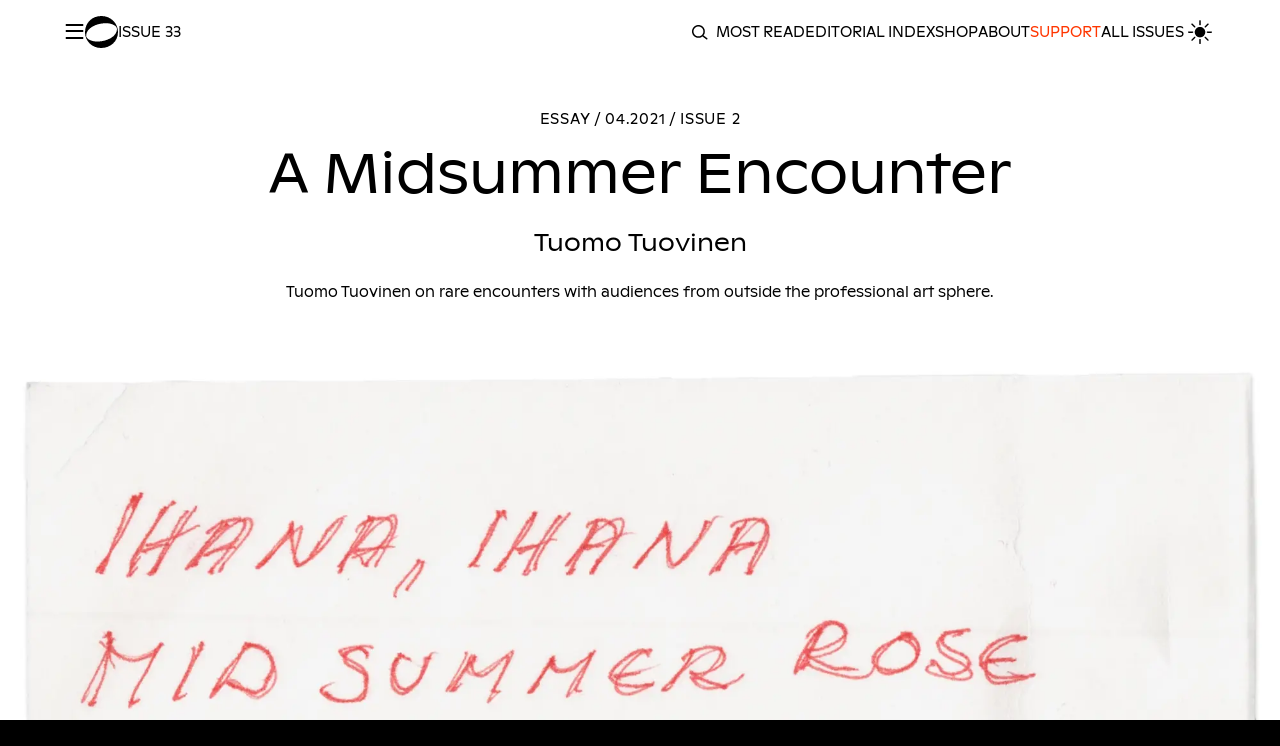

--- FILE ---
content_type: text/html; charset=UTF-8
request_url: https://no-niin.com/issue-2/a-midsummer-encounter/
body_size: 33029
content:
<!doctype html><html lang="en"><head><meta charset="utf-8"><meta name="viewport" content="width=device-width,initial-scale=1,minimum-scale=1,maximum-scale=5"><title>NO NIIN Magazine — A Midsummer Encounter</title><link rel="stylesheet" type="text/css" href="//cdn.jsdelivr.net/npm/slick-carousel@1.8.1/slick/slick.css"><link rel="stylesheet" type="text/css" href="//cdn.jsdelivr.net/npm/slick-carousel@1.8.1/slick/slick-theme.css"><link rel="stylesheet" href="/static/css/styles.css"><link rel="preload" href="/static/fonts/MalloryMPCmpct-Book.woff2" as="font" type="font/woff2" crossorigin><link rel="preload" href="/static/fonts/MalloryMPCmpct-Bold.woff2" as="font" type="font/woff2" crossorigin><link rel="preload" href="/static/fonts/ABCGintoNord-Regular.woff2" as="font" type="font/woff2" crossorigin><link rel="preload" href="/static/fonts/ABCGintoNord-RegularItalic.woff2" as="font" type="font/woff2" crossorigin><link rel="dns-prefetch" href="https://use.typekit.net"><link rel="dns-prefetch" href="https://p.typekit.net"><link rel="canonical" href="https://no-niin.com/issue-2/a-midsummer-encounter/index.html"><link rel="shortcut icon" type="image/x-icon" href="/favicon.ico"><meta name="generator" content="Eleventy v1.0.2"><meta property="og:type" content="website"><meta property="og:site_name" content="NO NIIN Magazine"><meta property="og:url" content="https://no-niin.com/issue-2/a-midsummer-encounter/"><meta property="og:title" content="NO NIIN Magazine — A Midsummer Encounter"><meta property="og:description" content="Tuomo Tuovinen on rare encounters with audiences from outside the professional art sphere."><meta property="og:image" content="https://eu-central-1.graphassets.com/AM3kleUrXSkqLrrKN4Tn9z/resize=width:1600/output=format:jpg/quality=value:75/TGNbMvrxSReVFVtMQ8XH"><meta property="og:image:secure_url" content="https://eu-central-1.graphassets.com/AM3kleUrXSkqLrrKN4Tn9z/resize=width:1600/output=format:jpg/quality=value:75/TGNbMvrxSReVFVtMQ8XH"><meta property="og:image:type" content="image/jpeg"><meta property="og:image:width" content="1600"><meta name="fb:page_id" content="104897754993843"><meta name="twitter:card" content="summary_large_image"><meta name="twitter:site" content="@noniinmagazine"><meta name="twitter:title" content="NO NIIN Magazine — A Midsummer Encounter"><meta name="twitter:description" content="Tuomo Tuovinen on rare encounters with audiences from outside the professional art sphere."><meta name="twitter:image:alt" content="NO NIIN Magazine — A Midsummer Encounter"><meta name="twitter:image" content="https://eu-central-1.graphassets.com/AM3kleUrXSkqLrrKN4Tn9z/resize=width:1600/output=format:jpg/quality=value:75/TGNbMvrxSReVFVtMQ8XH"><meta name="description" content="Tuomo Tuovinen on rare encounters with audiences from outside the professional art sphere."><meta name="copyright" content="NO NIIN"><meta name="language" content="EN"><meta name="issue" content="Finding Forms to Recognize Warmth"><meta name="genre" content="Essay"><meta name="author" content="Tuomo Tuovinen"><meta name="authors" content="Tuomo Tuovinen"><meta name="keywords" content="contemporary art,art magazine,feminist magazine,feminist art,BIPOC art,transnational solidarity,art research,international artist,queer art,black art,social justice art,institutional critique"></head><body id="top" class="a-midsummer-encounter issue-2 section-article genre-essay" data-section="article" data-genre="essay"><div class="banner-strip" role="banner"><img src="/static/img/flag-palestine.svg" alt="Flag of Palestine" width="48" height="24"> <a href="/free-palestine-a-call-to-action-for-finnish-art-and-culture-institutions/"><span>NO NIIN stands in solidarity with people of Palestine who are resisting the Israeli apartheid and decades of occupation and displacement</span> </a><a href="/free-palestine-a-call-to-action-for-finnish-art-and-culture-institutions/"><img src="/static/img/icon-white-arrow-right.svg" alt="Continue to call to action" width="64" height="13.75"></a></div><header role="banner"><nav id="nav"><div class="nav-wrapper"><div class="nav-strip"><div class="nav-nav"><span class="btn-menu">≡</span> <span class="logo"><a href="/"><svg width="33" height="32" viewBox="0 0 33 32" fill="none" xmlns="http://www.w3.org/2000/svg"><path d="M0 16.487C0 6.29547 7.41991 0 16.3622 0C26.1195 0 33 7.5902 33 16.0356C33 25.7045 25.0647 32 16.1224 32C6.5089 32 0 24.493 0 16.487ZM31.9931 13.1373C31.9931 9.82331 26.9706 7.19822 20.7374 7.19822C11.4355 7.19822 1.12677 12.1752 1.12677 19.611C1.12677 23.1626 6.62877 25.5501 12.3825 25.5501C21.6843 25.5501 31.9931 20.585 31.9931 13.1373Z"/></svg> </a></span><span class="issue-title"><a href="/">Issue 33</a></span><ul><li><form class="nav-search" action="search" role="search"><input id="search-field" type="text" value="" placeholder="SEARCH" onchange="this.setAttribute('value', this.value);"> <input id="btn-search-submit" type="submit" value="Search" enterkeyhint="Search"></form></li><li><a href="/most-read">Most read</a></li><li><a href="/editorial-index">Editorial Index</a></li><li><a href="/shop">Shop</a></li><li><a href="/about">About</a></li><li><a href="/support">Support</a></li><li><a href="/issues/2025/">All Issues</a></li><li><span class="switcher"><span class="switch-to-light"><svg width="32" height="32" viewBox="0 0 32 32" fill="none" xmlns="http://www.w3.org/2000/svg"><path d="M25.9351 21.0474C25.8569 20.9358 25.7118 20.88 25.5779 20.9135C21.069 21.9738 17.2185 20.9581 14.1382 17.9001C11.0578 14.8086 10.0422 10.947 11.1025 6.41574C11.1359 6.28181 11.0801 6.13672 10.9685 6.05859C10.8569 5.98047 10.7007 5.98047 10.5891 6.05859C7.68729 8.05636 5.20961 12.2863 6.23639 17.2305C7.19621 21.8622 11.0132 25.3555 15.723 25.9247C16.1471 25.9805 16.5712 26.0028 17.0065 26.0028C20.5444 26.0028 24.0154 24.2506 25.9351 21.4157C26.0132 21.3041 26.0132 21.159 25.9351 21.0474Z"/></svg> </span><span class="switch-to-dark"><svg width="32" height="33" viewBox="0 0 32 33" fill="none" xmlns="http://www.w3.org/2000/svg"><path d="M16 4.15778C16.4125 4.15778 16.75 4.49528 16.75 4.90778V8.65778C16.75 9.07028 16.4125 9.40778 16 9.40778C15.5875 9.40778 15.25 9.07028 15.25 8.65778V4.90778C15.25 4.49528 15.5875 4.15778 16 4.15778ZM4 16.1578C4 15.7453 4.3375 15.4078 4.75 15.4078H8.5C8.9125 15.4078 9.25 15.7453 9.25 16.1578C9.25 16.5703 8.9125 16.9078 8.5 16.9078H4.75C4.3375 16.9078 4 16.5703 4 16.1578ZM22.75 16.1578C22.75 15.7453 23.0875 15.4078 23.5 15.4078H27.25C27.6625 15.4078 28 15.7453 28 16.1578C28 16.5703 27.6625 16.9078 27.25 16.9078H23.5C23.0875 16.9078 22.75 16.5703 22.75 16.1578ZM16 22.9078C16.4125 22.9078 16.75 23.2453 16.75 23.6578V27.4078C16.75 27.8203 16.4125 28.1578 16 28.1578C15.5875 28.1578 15.25 27.8203 15.25 27.4078V23.6578C15.25 23.2453 15.5875 22.9078 16 22.9078ZM7.51562 7.67341C7.80625 7.38278 8.28437 7.38278 8.575 7.67341L11.2281 10.3265C11.5187 10.6172 11.5187 11.0953 11.2281 11.3859C10.9375 11.6765 10.4594 11.6765 10.1688 11.3859L7.51562 8.73278C7.225 8.44216 7.225 7.96403 7.51562 7.67341ZM7.51562 24.6422C7.225 24.3515 7.225 23.8734 7.51562 23.5828L10.1688 20.9297C10.4594 20.639 10.9375 20.639 11.2281 20.9297C11.5187 21.2203 11.5187 21.6984 11.2281 21.989L8.575 24.6422C8.28437 24.9328 7.80625 24.9328 7.51562 24.6422ZM20.7719 11.3859C20.4812 11.0953 20.4812 10.6172 20.7719 10.3265L23.425 7.67341C23.7156 7.38278 24.1938 7.38278 24.4844 7.67341C24.775 7.96403 24.775 8.44216 24.4844 8.73278L21.8312 11.3859C21.5406 11.6765 21.0625 11.6765 20.7719 11.3859ZM20.7719 20.9297C21.0625 20.639 21.5406 20.639 21.8312 20.9297L24.4844 23.5828C24.775 23.8734 24.775 24.3515 24.4844 24.6422C24.1938 24.9328 23.7156 24.9328 23.425 24.6422L20.7719 21.989C20.4812 21.6984 20.4812 21.2203 20.7719 20.9297ZM10.75 16.1578C10.75 14.7654 11.3031 13.43 12.2877 12.4455C13.2723 11.4609 14.6076 10.9078 16 10.9078C17.3924 10.9078 18.7277 11.4609 19.7123 12.4455C20.6969 13.43 21.25 14.7654 21.25 16.1578C21.25 17.5502 20.6969 18.8855 19.7123 19.8701C18.7277 20.8547 17.3924 21.4078 16 21.4078C14.6076 21.4078 13.2723 20.8547 12.2877 19.8701C11.3031 18.8855 10.75 17.5502 10.75 16.1578Z"/></svg></span></span></li></ul></div></div><div class="nav-article-strip"><div class="share-article">SHARE – <a href="https://www.facebook.com/sharer/sharer.php?u=http://localhost:8080/issue-2/a-midsummer-encounter" target="_blank" rel="noopener" data-no-swup>Facebook</a> / <a href="https://twitter.com/intent/tweet?url=http://localhost:8080/issue-2/a-midsummer-encounter&text=A Midsummer Encounter / Issue 2 / @noniinmagazine — " target="_blank" rel="noopener" data-no-swup>Twitter</a></div><div class="share-article-mobile">SHARE – <a href="https://www.facebook.com/sharer/sharer.php?u=http://localhost:8080/issue-2/a-midsummer-encounter" target="_blank" rel="noopener" data-no-swup>FB</a> / <a href="https://twitter.com/intent/tweet?url=http://localhost:8080/issue-2/a-midsummer-encounter&text=A Midsummer Encounter / Issue 2 / @noniinmagazine — " target="_blank" rel="noopener" data-no-swup>TW</a></div><div class="currently-reading"><span>A Midsummer Encounter</span></div><div class="current-genre"><a href="/essays">More Essays <svg width="8" height="15" viewBox="0 0 8 15" fill="none" xmlns="http://www.w3.org/2000/svg"><path fill-rule="evenodd" clip-rule="evenodd" d="M0.309788 14.7236C-0.0898504 14.3424 -0.104802 13.7094 0.276391 13.3098L5.63892 7.68779L0.254571 1.66658C-0.113574 1.25489 -0.0782744 0.622714 0.333414 0.254569C0.745103 -0.113576 1.37728 -0.0782763 1.74543 0.333414L7.74543 7.04309C8.09307 7.43185 8.08357 8.02251 7.72361 8.39989L1.72361 14.6902C1.34241 15.0898 0.709425 15.1048 0.309788 14.7236Z"/></svg></a></div></div></div><div class="side-nav" role="navigation"><span class="btn-close-nav"><svg width="15" height="15" viewBox="0 0 15 15" fill="none" xmlns="http://www.w3.org/2000/svg"><path fill-rule="evenodd" clip-rule="evenodd" d="M7.50012 8.3824L13.2354 14.1177L14.3168 13.0362L8.58158 7.30094L14.0001 1.88242L12.9186 0.800962L7.50012 6.21948L2.08154 0.800903L1.00009 1.88236L6.41866 7.30094L0.68335 13.0363L1.76481 14.1177L7.50012 8.3824Z"/></svg></span><div class="side-nav-wrapper"><ul class="genre-nav"><li><a href="/most-read" data-current="current item"><img src="/static/img/icon-nav-most-read.svg" width="56" height="56" alt="Most read"> <span>Most read</span></a></li><li><a href="/editorial-index" data-current="current item"><img src="/static/img/icon-nav-editorial-index.svg" width="56" height="56" alt="Editorial Index"> <span>Editorial Index</span></a></li><li data-genre="essays"><a href="/essays"><img src="https://eu-central-1.graphassets.com/AM3kleUrXSkqLrrKN4Tn9z/UdzwYj4XStOeYpBm3kEX" alt="Essays" width="56" height="56"> <span>Essays</span></a></li><li data-genre="reviews"><a href="/reviews"><img src="https://eu-central-1.graphassets.com/AM3kleUrXSkqLrrKN4Tn9z/zVHhf21bTDKE0zDUuUPp" alt="Reviews" width="56" height="56"> <span>Reviews</span></a></li><li data-genre="interviews"><a href="/interviews"><img src="https://eu-central-1.graphassets.com/AM3kleUrXSkqLrrKN4Tn9z/LmqLMeNxS1SuVJ30Hyxw" alt="Interviews" width="56" height="56"> <span>Interviews</span></a></li><li data-genre="research-papers"><a href="/research-papers"><img src="https://eu-central-1.graphassets.com/AM3kleUrXSkqLrrKN4Tn9z/x7Vbr2DQTyp5umTgZpDg" alt="Research Papers" width="56" height="56"> <span>Research Papers</span></a></li><li data-genre="poetry-and-short-fiction"><a href="/poetry-and-short-fiction"><img src="https://eu-central-1.graphassets.com/AM3kleUrXSkqLrrKN4Tn9z/AF5S08ZNRlSkjSR5FuMY" alt="Poetry &amp; Short Fiction" width="56" height="56"> <span>Poetry &amp; Short Fiction</span></a></li></ul><ul class="secondary-nav"><li><a href="/about" data-current="current item">About</a></li><li><a href="/contact" data-current="current item">Contact</a></li><li><a href="/contributors" data-current="current item">Contributors</a></li><li><a href="/shop" data-current="current item">Shop</a></li><li><a href="/stockists" data-current="current item">Stockists</a></li><li><a href="/support" data-current="current item">Support</a></li><li><a href="/issues/2025/">All Issues</a></li><li><a href="#subscribe" data-no-swup>Subscribe</a></li></ul></div><div class="branding"><svg class="logo-symbol" width="467" height="174" viewBox="0 0 467 174" fill="none" xmlns="http://www.w3.org/2000/svg"><path d="M38.892 4.22989H41.8837L41.6343 169.77H41.1357L2.99169 91.4875V169.77H0V4.22989H0.498615L39.1413 93.2327L38.892 4.22989ZM463.463 4.22989H466.454L466.205 169.77H465.706L427.562 91.4875V169.77H424.571V4.22989H425.069L463.712 93.2327L463.463 4.22989ZM51.6066 89.7424C51.6066 34.3961 92.2438 0.240967 140.609 0.240967C193.712 0.240967 231.108 41.626 231.108 87.2493C231.108 139.355 187.978 173.759 139.612 173.759C87.0083 173.759 51.6066 133.122 51.6066 89.7424ZM360.997 169.77H327.839V4.22989H360.997V169.77ZM225.374 71.7922C225.374 53.5928 198.449 38.8836 164.543 38.8836C114.183 38.8836 57.8393 66.5568 57.8393 106.446C57.8393 126.141 87.5069 138.856 119.169 138.856C169.778 138.856 225.374 112.18 225.374 71.7922ZM309.889 4.22989H312.881L312.632 169.77H312.133L273.989 91.4875V169.77H270.997V4.22989H271.496L310.139 93.2327L309.889 4.22989ZM375.956 169.77V4.22989H409.612V169.77H375.956Z"/></svg></div><span class="social-nav"><a href="https://twitter.com/noniinmagazine" target="_blank" rel="noopener" data-no-swup>Twitter</a> / <a href="https://www.facebook.com/noniinmagazine" target="_blank" rel="noopener" data-no-swup>Facebook</a> / <a href="https://www.instagram.com/noniinmagazine/" target="_blank" rel="noopener" data-no-swup>Instagram</a></span></div></nav></header><main id="swup" role="main"><div role="article"><div class="article-hero full"><div class="article-meta"><span>Essay / 04.2021 / Issue 2</span><h1>A Midsummer Encounter</h1><h2>Tuomo Tuovinen</h2><span class="lede"><p>Tuomo Tuovinen on rare encounters with audiences from outside the professional art sphere.</p></span></div><div class="article-hero-image"><div><picture><source type="image/webp" srcset="/images/tgnbmvrxsrevfvtmq8xh-800w.webp 800w, /images/tgnbmvrxsrevfvtmq8xh-1200w.webp 1200w, /images/tgnbmvrxsrevfvtmq8xh-2000w.webp 2000w" sizes="800w, 1200w, 2000w"><source type="image/jpeg" srcset="/images/tgnbmvrxsrevfvtmq8xh-800w.jpeg 800w, /images/tgnbmvrxsrevfvtmq8xh-1200w.jpeg 1200w, /images/tgnbmvrxsrevfvtmq8xh-2000w.jpeg 2000w" sizes="800w, 1200w, 2000w"><img src="/images/tgnbmvrxsrevfvtmq8xh-800w.jpeg" width="2000" height="1380" alt="" loading="lazy" decoding="async" onload="this.classList.add('imgLoaded')"></picture><div class="img-lqip"><img src="/images/tgnbmvrxsrevfvtmq8xh-lqip.webp" width="2000" height="1380" alt="" loading="eager" onload="this.classList.add('imgLoaded')"></div></div><span class="a-image-caption-hero"><p>Note left at the gallery door by a passerby during the Midsummer Rose exhibition at Outo Olo in January. Photo courtesy of Tuomo Tuovinen.</p></span></div></div><div class="article-section" grid><div class="a-short-bio"><div><p><strong>Tuomo Tuovinen</strong> is an artist (Who isn’t?) who has been involved in running art spaces Sorbus and Outo Olo in a small retail space in Helsinki. He is also a member of Sorbus artist collective and Mustarinda association.</p></div></div><div class="a-text" data-rtl=""><p>I was doing some small renovations in the back room of Outo Olo Art Space. It was January, and the <em><a data-no-swup href="https://outo.space/midsummer-rose/">Midsummer Rose</a></em> group exhibition could only be viewed through the window from outside on the street. The artists had planned to make another kind of exhibition in the space the previous summer, but their show had to be postponed because of the pandemic. This rescheduling prompted their idea of bringing summer to the middle of<span class="widont">&nbsp;</span>winter.</p><p>The centerpiece of the show was a <em>juhannusruusu</em> (midsummer rose) bush growing out of a magician’s hat—a ceramic work by Man Yau—in the middle of the gallery. The rosebush had been sourced from a store that happened to sell dormant plants during off-season. With the help of industrial grade plant lights, the bare branches gradually grew leaves, and eventually blossomed. The seemingly simple installation had required a lot of organising work by various people, and despite <span class="caps">LED</span> technology, a noticeable amount of electricity. In the midst of working on a resource-heavy exhibition, there can sometimes be a time when you ask yourself: is this actually worth<span class="widont">&nbsp;</span>it?</p></div><div class="a-image" data-layout="left"><div class="a-image-imgs"><div><picture><source type="image/webp" srcset="/images/cmr3b5yarcn3kmzxuerj-800w.webp 800w, /images/cmr3b5yarcn3kmzxuerj-1200w.webp 1200w, /images/cmr3b5yarcn3kmzxuerj-2000w.webp 2000w" sizes="800w, 1200w, 2000w"><source type="image/jpeg" srcset="/images/cmr3b5yarcn3kmzxuerj-800w.jpeg 800w, /images/cmr3b5yarcn3kmzxuerj-1200w.jpeg 1200w, /images/cmr3b5yarcn3kmzxuerj-2000w.jpeg 2000w" sizes="800w, 1200w, 2000w"><img src="/images/cmr3b5yarcn3kmzxuerj-800w.jpeg" width="2000" height="3000" alt="Street view of Outo Olo during Midsummer Rose exhibition, 2021. Image courtesy of Lukas Malte Hoffman and Susan Kooi." loading="lazy" decoding="async" onload="this.classList.add('imgLoaded')"></picture><div class="img-lqip"><img src="/images/cmr3b5yarcn3kmzxuerj-lqip.webp" width="2000" height="3000" alt="Street view of Outo Olo during Midsummer Rose exhibition, 2021. Image courtesy of Lukas Malte Hoffman and Susan Kooi." loading="eager" onload="this.classList.add('imgLoaded')"></div></div><span class="a-image-alt"><p>Street view of Outo Olo during Midsummer Rose exhibition, 2021. Image courtesy of Lukas Malte Hoffman and Susan Kooi.</p></span></div></div><div class="a-text" data-rtl=""><p>The installation also included a soundtrack—an ambience mix by Malibu—that was amplified into the street, and we had been trying to adjust the volume so that it wouldn’t bother the neighbours. When I heard a sound at the door, I immediately thought that someone had showed up to complain about the noise. Through the window I could see a familiar person, who lives somewhere along the street, trying to shove a piece of paper through the mail<span class="widont">&nbsp;</span>slot.</p><p>I’d become acquainted with the neighbour—who I’d say is now in their late 60s—during the past seven years, when a working group that I’m part of ran an art space called Sorbus in the same street level premises. The neighbour often passed by, and we would wave at each other through the window. They had always been sympathetic and showed some kind of interest towards the art space, but had never stepped foot inside, deflecting my invitation to come see one of the exhibitions by saying, “I would get too hot in my winter jacket”. Neither had they ever commented on any of the exhibitions Sorbus hosted throughout the years. Based on our few brief chats on the street, I might describe them as a happy nihilist. They had once explained how in general, they didn’t see life as very meaningful or exciting, yet found some joy from just going for walks along Vaasankatu and observing any small changes taking place in the area, be it people, businesses, or natural phenomena. One year during a streetside Christmas season encounter, they told me they’d never liked Christmas, not even as a child, and now in their later years they were happy to not bother with<span class="widont">&nbsp;</span>it.</p><p>As I opened the door, they immediately handed me a handwritten card that I didn’t have time to look at before they bursted into overflowing praise:<br><em>– Is it actually a real living juhannusruusu? This is so perfect! How did you come up with this wonderful idea? It brings some light into this cold darkness. This has given me so much joy as I’ve been passing by. And it’s a bit like myself: I don’t celebrate Christmas but I sing Christmas songs during the summer. How do you artists come up with these things? And I love the name Outo Olo, my own mind is also a bit funny. I just can’t help but wonder where these wonderful ideas come from! Thank you so<span class="widont">&nbsp;</span>much!</em></p><p>When Sorbus gallery started, one of the goals, at least in my mind, was to also try and reach audiences from outside the professional art sphere. Maybe I wanted to believe that deep inside, all humans are artists. So we tried to write the communications in plain and understandable language; wrote “<span class="caps">ART</span> <span class="caps">GALLERY</span>, <span class="caps">FREE</span> <span class="caps">ENTRANCE</span>” on the door; distributed posters and flyers; hosted concerts that brought in people from the music scenes; and once removed the big gallery window separating the art from the street. But despite some rare out-of-the-blue encounters, I became quite aware of the invisible but strong border between grassroots contemporary art and people who aren’t in some way engaged with it. It could well be that most of the people who generally sympathised with the space on their street and said hi to us never even thought about<span class="widont">&nbsp;</span>entering.</p><p>I explained to the neighbour that the exhibition was put together by an artist duo, Lukas Malte Hoffmann and Susan Kooi, and promised to pass the feedback on. It turned out that the neighbour had also visited the day before, and apparently expressed their enthusiasm in a similar way to someone who happened to be there, who must have been Lukas, not realising he doesn’t understand much Finnish. Polite as he is, Lukas had just listened all the way, and in the end smiled, and said<span class="widont">&nbsp;</span>“Kiitos!”</p></div><div class="a-footer"><div class="a-footnote"><p>Thanks to Katie Lenanton for the original text idea and language advice.</p></div></div></div><div class="article-footer"><span class="label">You might also like <svg fill="none" height="23" viewBox="0 0 107 23" width="107" xmlns="http://www.w3.org/2000/svg"><path d="m105.829 12.1208c.586-.5858.586-1.5355 0-2.12129l-9.5459-9.545956c-.5858-.585787-1.5355-.585788-2.1213-.000002-.5858.585788-.5858 1.535528 0 2.121318l8.4852 8.48533-8.4852 8.4852c-.5858.5858-.5858 1.5356 0 2.1214.5857.5857 1.5355.5857 2.1213 0zm-105.82900173.4393 104.76800173.0001v-3.00004l-104.76799827-.0001z" fill="#000"/></svg></span><ul class="article-list grid fullwidth"><li class="issue-29 disrupting-complicity-students-organising-for-palestine-in-finland"><a href="/issue-29/disrupting-complicity-students-organising-for-palestine-in-finland"><div class="flip-card" data-genre="essay"><div class="flip-card-content"><div class="front"><picture><source type="image/webp" srcset="/images/tve93eiqrumpq6ghiknl-400w.webp 400w, /images/tve93eiqrumpq6ghiknl-800w.webp 800w" sizes="400w, 800w"><source type="image/jpeg" srcset="/images/tve93eiqrumpq6ghiknl-400w.jpeg 400w, /images/tve93eiqrumpq6ghiknl-800w.jpeg 800w" sizes="400w, 800w"><img src="/images/tve93eiqrumpq6ghiknl-400w.jpeg" width="800" height="999" alt="Disrupting Complicity: Students Organising for Palestine in Finland" loading="lazy" decoding="async" onload="this.classList.add('imgLoaded')"></picture><div class="img-lqip"><img src="/images/tve93eiqrumpq6ghiknl-lqip.webp" width="800" height="999" alt="Disrupting Complicity: Students Organising for Palestine in Finland" loading="eager" onload="this.classList.add('imgLoaded')"></div></div><div class="back" style="background-color: #ffa993"><img class="genre-icon" src="https://eu-central-1.graphassets.com/AM3kleUrXSkqLrrKN4Tn9z/we8SsjS6Sjy8fMBG7bH7" alt="Genre icon" width="64" height="64"> <span class="excerpt"><p>The opposition is not only between institutions and student activists—it also exists within our movement, manifesting in differing strategies. Should we focus on direct, visible actions or institutional processes? Should we shame the university publicly or appeal to its conscience? These approaches are not mutually exclusive—they reinforce each other.</p></span><span>READ</span></div></div></div><span class="meta"><span>Essay / 04.2025 / </span><span>Students for Palestine Finland</span></span><h3 class="title">Disrupting Complicity: Students Organising for Palestine in Finland</h3></a></li><li class="issue-22 no-country-for-art-workers"><a href="/issue-22/no-country-for-art-workers"><div class="flip-card" data-genre="essay"><div class="flip-card-content"><div class="front"><picture><source type="image/webp" srcset="/images/fbv0djr4tkssbvrgbbd2-400w.webp 400w, /images/fbv0djr4tkssbvrgbbd2-800w.webp 800w" sizes="400w, 800w"><source type="image/jpeg" srcset="/images/fbv0djr4tkssbvrgbbd2-400w.jpeg 400w, /images/fbv0djr4tkssbvrgbbd2-800w.jpeg 800w" sizes="400w, 800w"><img src="/images/fbv0djr4tkssbvrgbbd2-400w.jpeg" width="800" height="800" alt="No Country for Art Workers" loading="lazy" decoding="async" onload="this.classList.add('imgLoaded')"></picture><div class="img-lqip"><img src="/images/fbv0djr4tkssbvrgbbd2-lqip.webp" width="800" height="800" alt="No Country for Art Workers" loading="eager" onload="this.classList.add('imgLoaded')"></div></div><div class="back" style="background-color: #ffa993"><img class="genre-icon" src="https://eu-central-1.graphassets.com/AM3kleUrXSkqLrrKN4Tn9z/we8SsjS6Sjy8fMBG7bH7" alt="Genre icon" width="64" height="64"> <span class="excerpt"><p>This gives a more exhaustive picture of the Italian context; indeed, if, on the one hand, there is a total lack of rules and government measures to protect cultural work, on the other, many art workers themselves do not have the critical thinking attitude to analyze their own conditions and to claim their rights. The rise of neoliberal logic does not help this lack of political awareness, inasmuch as it fosters competition rather than solidarity and makes people more isolated and vulnerable.</p></span><span>READ</span></div></div></div><span class="meta"><span>Essay / 02.2024 / </span><span>Elena Mazzi, Annalisa Pellino</span></span><h3 class="title">No Country for Art Workers</h3></a></li><li class="issue-23 against-friendship-on-the-dark-side-of-professional-intimacies"><a href="/issue-23/against-friendship-on-the-dark-side-of-professional-intimacies"><div class="flip-card" data-genre="essay"><div class="flip-card-content"><div class="front"><picture><source type="image/webp" srcset="/images/avczprusyw8rmtmcfwr8-400w.webp 400w, /images/avczprusyw8rmtmcfwr8-800w.webp 800w" sizes="400w, 800w"><source type="image/jpeg" srcset="/images/avczprusyw8rmtmcfwr8-400w.jpeg 400w, /images/avczprusyw8rmtmcfwr8-800w.jpeg 800w" sizes="400w, 800w"><img src="/images/avczprusyw8rmtmcfwr8-400w.jpeg" width="800" height="697" alt="Against Friendship: On the Dark Side of Professional Intimacies" loading="lazy" decoding="async" onload="this.classList.add('imgLoaded')"></picture><div class="img-lqip"><img src="/images/avczprusyw8rmtmcfwr8-lqip.webp" width="800" height="697" alt="Against Friendship: On the Dark Side of Professional Intimacies" loading="eager" onload="this.classList.add('imgLoaded')"></div></div><div class="back" style="background-color: #ffa993"><img class="genre-icon" src="https://eu-central-1.graphassets.com/AM3kleUrXSkqLrrKN4Tn9z/we8SsjS6Sjy8fMBG7bH7" alt="Genre icon" width="64" height="64"> <span class="excerpt"><p>Is it problematic to mix friendships and professional connections, emphasising the benefits of helping friends since they will eventually feel obliged to help in return? How did such a neoliberal manipulative trick that openly instrumentalizes intimacy become acceptable? Is “friendly, warm hearted” corruption and favouritism legitimised? Am I abusing my position of power by preferring to work with friends? How does the professional environment change if a friendship ends abruptly and unpleasantly?</p></span><span>READ</span></div></div></div><span class="meta"><span>Essay / 03.2024 / </span><span>Adel Kim</span></span><h3 class="title">Against Friendship: On the Dark Side of Professional Intimacies</h3></a></li><li class="issue-21 violent-septembers-an-armenian-perspective-amid-the-ongoing-occupation"><a href="/issue-21/violent-septembers-an-armenian-perspective-amid-the-ongoing-occupation"><div class="flip-card" data-genre="essay"><div class="flip-card-content"><div class="front"><picture><source type="image/webp" srcset="/images/plzpmzihtnapi5dcdxyq-400w.webp 400w, /images/plzpmzihtnapi5dcdxyq-800w.webp 800w" sizes="400w, 800w"><source type="image/jpeg" srcset="/images/plzpmzihtnapi5dcdxyq-400w.jpeg 400w, /images/plzpmzihtnapi5dcdxyq-800w.jpeg 800w" sizes="400w, 800w"><img src="/images/plzpmzihtnapi5dcdxyq-400w.jpeg" width="800" height="533" alt="Violent Septembers: An Armenian Perspective Amid the Ongoing Occupation" loading="lazy" decoding="async" onload="this.classList.add('imgLoaded')"></picture><div class="img-lqip"><img src="/images/plzpmzihtnapi5dcdxyq-lqip.webp" width="800" height="533" alt="Violent Septembers: An Armenian Perspective Amid the Ongoing Occupation" loading="eager" onload="this.classList.add('imgLoaded')"></div></div><div class="back" style="background-color: #ffa993"><img class="genre-icon" src="https://eu-central-1.graphassets.com/AM3kleUrXSkqLrrKN4Tn9z/we8SsjS6Sjy8fMBG7bH7" alt="Genre icon" width="64" height="64"> <span class="excerpt"><p>While azerbaijan was bombing Armenians with israeli and turkish UAVs and paying bonuses to turkish-backed Syrian mercenaries for beheading Armenians, the “international community,” whatever that’s supposed to mean at this point, expressed lousy words of “concern,” and displayed a nauseous stance of both-sideism, devoid of any tangible action. The existence of this unrecognised republic and its indigenous population wasn’t legitimate enough for world powers to lift a finger.</p></span><span>READ</span></div></div></div><span class="meta"><span>Essay / 12.2023 / </span><span>Gayané Ghazaryan</span></span><h3 class="title">Violent Septembers: An Armenian Perspective Amid the Ongoing Occupation</h3></a></li></ul></div></div></main><div class="donate-modal" role="modal"><div class="modal-body"><span class="btn-close-modal"><svg width="15" height="15" viewBox="0 0 15 15" fill="none" xmlns="http://www.w3.org/2000/svg"><path fill-rule="evenodd" clip-rule="evenodd" d="M7.50012 8.3824L13.2354 14.1177L14.3168 13.0362L8.58158 7.30094L14.0001 1.88242L12.9186 0.800962L7.50012 6.21948L2.08154 0.800903L1.00009 1.88236L6.41866 7.30094L0.68335 13.0363L1.76481 14.1177L7.50012 8.3824Z"/></svg>CLOSE</span><div class="donate-modal-content" role="form"><h2>Support Independent Publishing in the Arts!</h2><p>This year marks the end of our confirmed funding. The potential closure of NO NIIN would be a disservice to readers, writers, and artists. Your willingness to lend support ensures NO NIIN continues to be an independent publishing platform.</p><p>Together, let’s keep the paywall-free conversation alive.</p><h3>I would like to contribute:</h3><p><a href="https://buy.stripe.com/cN24hX6e09digAEfZp" data-no-swup="">5€</a> <a href="https://buy.stripe.com/eVa15L8m889e4RW4gI" data-no-swup="">10€</a> <a href="https://buy.stripe.com/7sI9ChfOA2OUfwA4gJ" data-no-swup="">15€</a> <a href="https://buy.stripe.com/3csbKpfOAblqfwA14y" data-no-swup="">25€</a> <a href="https://donate.stripe.com/8wM6q5dGs9di848aF9" data-no-swup="">50€</a> <a href="https://buy.stripe.com/00g3dTeKw2OU1FKeVq" data-no-swup="">Other</a> <a href="/shop/" data-no-swup="">Buying No Niin Print Volumes</a></p></div></div><div class="modal-overlay"></div></div><footer role="footer" grid><div class="footer-brand"><a class="to-top" href="#top" data-no-swup>To top <svg width="32" height="87" viewBox="0 0 32 87" fill="none" xmlns="http://www.w3.org/2000/svg"><path d="M17.4463 1.55365C16.6475 0.754846 15.3524 0.754845 14.5536 1.55364L1.53642 14.5708C0.737616 15.3696 0.737614 16.6647 1.53641 17.4635C2.33521 18.2623 3.63032 18.2623 4.42912 17.4635L16 5.89271L27.5708 17.4636C28.3696 18.2624 29.6647 18.2624 30.4635 17.4636C31.2623 16.6648 31.2623 15.3697 30.4635 14.5709L17.4463 1.55365ZM18.0453 87L18.0454 3L13.9545 3L13.9544 87L18.0453 87Z"/></svg></a><div class="footer-logo"><svg class="logo-symbol" width="467" height="174" viewBox="0 0 467 174" fill="none" xmlns="http://www.w3.org/2000/svg"><path d="M38.892 4.22989H41.8837L41.6343 169.77H41.1357L2.99169 91.4875V169.77H0V4.22989H0.498615L39.1413 93.2327L38.892 4.22989ZM463.463 4.22989H466.454L466.205 169.77H465.706L427.562 91.4875V169.77H424.571V4.22989H425.069L463.712 93.2327L463.463 4.22989ZM51.6066 89.7424C51.6066 34.3961 92.2438 0.240967 140.609 0.240967C193.712 0.240967 231.108 41.626 231.108 87.2493C231.108 139.355 187.978 173.759 139.612 173.759C87.0083 173.759 51.6066 133.122 51.6066 89.7424ZM360.997 169.77H327.839V4.22989H360.997V169.77ZM225.374 71.7922C225.374 53.5928 198.449 38.8836 164.543 38.8836C114.183 38.8836 57.8393 66.5568 57.8393 106.446C57.8393 126.141 87.5069 138.856 119.169 138.856C169.778 138.856 225.374 112.18 225.374 71.7922ZM309.889 4.22989H312.881L312.632 169.77H312.133L273.989 91.4875V169.77H270.997V4.22989H271.496L310.139 93.2327L309.889 4.22989ZM375.956 169.77V4.22989H409.612V169.77H375.956Z"/></svg></div></div><div class="footer-nav"><ul><li><a href="/most-read">Most read</a></li><li><a href="/editorial-index">Editorial Index</a></li><li><a href="/shop">Shop</a></li><li><a href="/stockists">Stockists</a></li><li><a href="/support">Support</a></li><li><a href="/about">About</a></li><li><a href="/essays">Essays</a></li><li><a href="/reviews">Reviews</a></li><li><a href="/interviews">Interviews</a></li><li><a href="/research-papers">Research Papers</a></li><li><a href="/poetry-and-short-fiction">Poetry &amp; Short Fiction</a></li><li><a href="/issues/2025/">All Issues</a></li></ul><div id="subscribe" class="small"><div class="subscribe-form form"><div class="subscribe-text"><p>We like you! If you like us, sign up to our newsletter.</p></div><div class="subscribe-text thank-you">Thank you!</div><form id='subscribe-form' method='POST' name='subscribe' role='form'><input type='hidden' name='form-name' value='subscribe' /><div class="field" hidden><label>Don’t fill this out if you’re human:</label> <input name="bot-field"></div><div class="field"><input type="text" name="name" id="name-subscribe" autocomplete="name" placeholder="" value="" title="Please enter your name" required onkeyup="this.setAttribute('value', this.value)"> <label for="name-subscribe">FULL NAME</label></div><div class="field"><input type="email" name="email" id="email-subscribe" autocomplete="email" placeholder="" value="" title="The domain portion of the email address is invalid (the portion after the @)." pattern="^([^\x00-\x20\x22\x28\x29\x2c\x2e\x3a-\x3c\x3e\x40\x5b-\x5d\x7f-\xff]+|\x22([^\x0d\x22\x5c\x80-\xff]|\x5c[\x00-\x7f])*\x22)(\x2e([^\x00-\x20\x22\x28\x29\x2c\x2e\x3a-\x3c\x3e\x40\x5b-\x5d\x7f-\xff]+|\x22([^\x0d\x22\x5c\x80-\xff]|\x5c[\x00-\x7f])*\x22))*\x40([^\x00-\x20\x22\x28\x29\x2c\x2e\x3a-\x3c\x3e\x40\x5b-\x5d\x7f-\xff]+|\x5b([^\x0d\x5b-\x5d\x80-\xff]|\x5c[\x00-\x7f])*\x5d)(\x2e([^\x00-\x20\x22\x28\x29\x2c\x2e\x3a-\x3c\x3e\x40\x5b-\x5d\x7f-\xff]+|\x5b([^\x0d\x5b-\x5d\x80-\xff]|\x5c[\x00-\x7f])*\x5d))*(\.\w{2,})+$" required onkeyup="this.setAttribute('value', this.value)"> <label for="email-subscribe">EMAIL</label></div><button type="submit" name="submit"><span>Sign up</span></button></form><div class="error-text">Both full name and email are required and must be filled out.</div></div></div></div><div class="footer-sub-brand"><span><svg class="logo-genres" width="163" height="27" viewBox="0 0 163 27" fill="none" xmlns="http://www.w3.org/2000/svg"><path fill-rule="evenodd" clip-rule="evenodd" d="M153.162 8.22284C153.108 8.35604 153.053 8.48908 152.936 8.57849L152.818 8.68453C152.59 8.53425 152.598 8.17765 152.604 7.9073C152.605 7.86639 152.606 7.82746 152.606 7.79152C152.606 7.75237 152.606 7.71352 152.606 7.67493L152.606 7.66609C152.605 7.3778 152.603 7.10335 152.662 6.82037C152.687 6.70333 152.684 6.58316 152.681 6.46221V6.46195C152.68 6.42148 152.679 6.38093 152.679 6.34038C152.679 6.1106 152.701 5.90765 152.726 5.6835V5.68336V5.68317L152.735 5.60364C152.76 5.39014 152.757 5.17664 152.753 4.96314C152.752 4.89199 152.751 4.82085 152.751 4.7497C152.752 4.72156 152.753 4.6922 152.754 4.66197L152.754 4.66122C152.762 4.45778 152.771 4.21488 152.679 4.03529C152.578 3.83437 152.26 3.68367 152.036 3.72274C151.752 3.77297 151.534 3.99064 151.338 4.18599C150.841 4.68831 150.567 5.45853 150.528 6.16178C150.523 6.22737 150.528 6.29543 150.532 6.36364C150.538 6.44053 150.543 6.5176 150.534 6.59154C150.526 6.64845 150.512 6.69937 150.499 6.74985C150.483 6.80828 150.467 6.86612 150.461 6.932C150.453 7.02616 150.442 7.11889 150.43 7.21147L150.43 7.21178C150.409 7.377 150.389 7.54175 150.389 7.71338C150.389 7.95652 150.413 8.18048 150.438 8.42082L150.445 8.47802C150.471 8.71248 150.468 8.94895 150.465 9.18502V9.18515V9.18529V9.18542V9.18556C150.462 9.34268 150.46 9.49963 150.467 9.65568C150.474 9.8145 150.484 9.97208 150.494 10.1292L150.494 10.1299L150.494 10.1306L150.494 10.1314L150.495 10.1322L150.495 10.1326C150.514 10.4438 150.534 10.7533 150.534 11.0678C150.534 11.1596 150.539 11.264 150.545 11.3752V11.3756V11.3759V11.3763C150.57 11.8864 150.603 12.5395 150.176 12.7868C149.841 12.9766 149.45 12.9208 149.121 12.7533C148.751 12.5686 148.628 12.0858 148.521 11.6682C148.492 11.5558 148.465 11.4482 148.434 11.3524C148.21 10.6603 148.071 9.99056 147.942 9.28173C147.906 9.08315 147.885 8.87443 147.865 8.66345V8.6633C147.808 8.09157 147.749 7.50321 147.378 7.05479C147.294 7.06684 147.238 7.16282 147.191 7.24478L147.191 7.24501C147.172 7.27679 147.155 7.30645 147.138 7.32827C147.102 7.37686 147.06 7.4205 147.019 7.46367C146.985 7.49984 146.951 7.53568 146.92 7.57385C146.819 7.69498 146.764 7.82525 146.705 7.96464L146.686 8.00919C146.667 8.05342 146.641 8.09861 146.616 8.14437C146.58 8.20834 146.543 8.27341 146.524 8.33849C146.506 8.39877 146.504 8.46806 146.502 8.53634V8.53657C146.501 8.57569 146.5 8.61447 146.496 8.65104C146.481 8.76226 146.454 8.87348 146.428 8.9847C146.405 9.07999 146.383 9.17528 146.367 9.27057C146.272 9.87893 146.267 10.5208 146.334 11.1291C146.391 11.5974 146.458 12.0645 146.524 12.5311L146.525 12.5316C146.606 13.1047 146.688 13.6769 146.753 14.2491C146.757 14.2911 146.765 14.3464 146.775 14.4114C146.845 14.8912 146.992 15.8987 146.412 15.9626C146.18 15.9842 145.989 15.6872 145.886 15.5263L145.876 15.5105L145.825 15.4341C145.646 15.1636 145.466 14.8915 145.323 14.6007C145.276 14.5092 145.23 14.401 145.182 14.2885C145.081 14.051 144.971 13.7942 144.831 13.6352L144.805 13.6062C144.651 13.4325 144.355 13.0997 144.133 13.1998C143.933 13.2949 143.977 13.8762 143.997 14.1532C144.001 14.2013 144.004 14.2402 144.005 14.2658C144.016 14.6007 144.045 14.9356 144.074 15.2705C144.104 15.6054 144.133 15.9402 144.144 16.2751C144.161 16.677 144.211 17.0509 144.312 17.4472C144.316 17.4669 144.324 17.4963 144.333 17.5329L144.334 17.535L144.334 17.5351C144.406 17.8212 144.59 18.5436 144.368 18.6472C144.257 18.4316 144.156 18.2113 144.055 17.9913L144.054 17.9911C143.967 17.801 143.88 17.6111 143.787 17.4249C143.716 17.2798 143.667 17.1379 143.617 16.9921L143.588 16.9085C143.58 16.8854 143.572 16.8622 143.563 16.8388C143.474 16.6212 143.312 16.4872 143.133 16.3477L143.123 16.3394C142.933 16.1875 142.799 16.0805 142.547 16.1188C142.256 16.1635 142.122 16.303 141.955 16.5263C141.668 16.8927 141.649 17.2952 141.627 17.7297L141.625 17.7839L141.622 17.8396L141.62 17.877L141.613 17.9731L141.606 18.0714V18.0716V18.0717C141.581 18.427 141.556 18.7623 141.608 19.1216C141.622 19.2164 141.634 19.3098 141.645 19.4032C141.656 19.4968 141.667 19.5904 141.681 19.6853C141.709 19.8534 141.719 20.0279 141.73 20.2021V20.2024L141.73 20.2033C141.736 20.3122 141.743 20.4209 141.754 20.5281C141.764 20.6424 141.779 20.7584 141.794 20.8747L141.794 20.875L141.794 20.8753L141.794 20.8756C141.818 21.0656 141.842 21.2566 141.849 21.4434C141.871 22.169 141.921 22.8722 142.005 23.5922C142.018 23.6946 142.03 23.7971 142.042 23.8995C142.065 24.104 142.089 24.3086 142.122 24.5131L142.132 24.5734C142.186 24.9064 142.253 25.3285 142.569 25.5178C142.637 25.4789 142.69 25.4213 142.743 25.3634C142.782 25.3215 142.821 25.2794 142.865 25.2443C142.9 25.2188 142.934 25.1938 142.968 25.1688C143.062 25.1007 143.155 25.0332 143.245 24.9597C143.389 24.8393 143.532 24.7153 143.676 24.5908L143.677 24.5902L143.677 24.5896L143.678 24.5895C144.166 24.1659 144.66 23.7377 145.233 23.436C145.377 23.3629 145.527 23.3048 145.677 23.2466C145.871 23.1715 146.065 23.0964 146.244 22.9894C146.557 22.8053 146.836 22.6881 147.199 22.6322C147.451 22.5904 147.742 22.6025 148.002 22.6134L148.054 22.6155C148.277 22.6248 148.492 22.7114 148.7 22.7949C148.742 22.8117 148.784 22.8284 148.825 22.8443C148.854 22.8555 148.882 22.8666 148.911 22.8776C149.111 22.9543 149.308 23.03 149.484 23.1569C149.607 23.2462 149.724 23.3132 149.875 23.3578C150.223 23.4665 150.534 23.6967 150.828 23.9147L150.852 23.9327C151.361 24.3066 151.852 24.7085 152.304 25.155C152.359 25.213 152.405 25.2747 152.451 25.337L152.451 25.3374C152.484 25.3828 152.518 25.4285 152.556 25.4731C152.675 25.6157 152.833 25.733 152.987 25.8469C153.05 25.8936 153.112 25.9396 153.17 25.9866C153.79 26.4834 154.818 27.0024 155.633 26.9075C155.985 26.8685 156.248 26.7903 156.488 26.5224C156.628 26.3661 156.762 26.2155 156.806 26.0089C156.831 25.9156 156.831 25.8251 156.832 25.7334V25.7333C156.832 25.7107 156.833 25.688 156.833 25.6652L156.833 25.6544L156.834 25.6294C156.834 25.5631 156.85 25.4956 156.867 25.428C156.887 25.3422 156.908 25.2561 156.896 25.1717C156.851 24.8592 156.622 24.6694 156.376 24.502C156.19 24.3763 155.969 24.3549 155.747 24.3334C155.683 24.3272 155.619 24.3209 155.555 24.3122C155.097 24.2564 154.701 24.128 154.271 23.9662C154.216 23.9454 154.159 23.9233 154.103 23.9009C153.9 23.821 153.688 23.7375 153.483 23.6983C153.248 23.6536 153.081 23.5922 152.863 23.4862C152.717 23.4169 152.564 23.3738 152.41 23.3305L152.41 23.3304C152.328 23.3075 152.246 23.2844 152.165 23.2574C152.02 23.2071 151.467 22.9336 151.506 22.7662C151.681 22.7044 151.895 22.7809 152.103 22.8555C152.253 22.909 152.4 22.9615 152.528 22.9615C152.863 22.9671 153.489 22.7997 153.41 22.3532C153.38 22.1796 153.243 22.0843 153.109 21.9905C152.945 21.8762 152.784 21.7643 152.824 21.516C152.88 21.1476 153.36 20.9858 153.684 20.9802C154.003 20.9761 154.322 21.0438 154.639 21.111C154.755 21.1356 154.87 21.1602 154.985 21.1811C155.152 21.2125 155.318 21.2446 155.484 21.2766L155.485 21.2768L155.486 21.2768C155.792 21.3359 156.097 21.3948 156.404 21.449C157.007 21.555 157.566 21.5941 158.164 21.4044C158.906 21.1755 159.677 20.7179 160.236 20.1932L160.27 20.1627C160.468 19.9863 160.914 19.5887 160.599 19.3839C160.465 19.3002 160.269 19.2611 160.118 19.2332C159.806 19.1774 159.409 19.2779 159.119 19.3783C159.041 19.4058 158.958 19.4276 158.874 19.4496L158.874 19.4496C158.737 19.4858 158.598 19.5224 158.476 19.5848C158.256 19.6974 158.031 19.8572 157.82 20.008C157.779 20.0367 157.739 20.0651 157.7 20.0927C157.41 20.2937 157.035 20.489 156.678 20.383L156.639 20.371C156.492 20.3262 156.193 20.2349 156.203 20.0927C156.207 19.9985 156.308 19.9429 156.398 19.893C156.436 19.872 156.473 19.8519 156.499 19.8304C156.672 19.6965 156.845 19.5346 156.996 19.3839C157.015 19.3643 157.035 19.344 157.056 19.3231C157.074 19.3052 157.093 19.2869 157.112 19.2682L157.121 19.2585L157.122 19.2578C157.274 19.1077 157.449 18.935 157.544 18.7756C157.862 18.2621 157.114 18.4853 156.873 18.5802C156.767 18.6232 156.679 18.6858 156.591 18.7483C156.531 18.7912 156.47 18.8341 156.404 18.8704C156.22 18.9709 156.047 19.0658 155.874 19.183C155.775 19.2516 155.666 19.3053 155.559 19.3588C155.447 19.4142 155.336 19.4692 155.237 19.5402C155.183 19.5781 155.131 19.6197 155.08 19.6612C155.002 19.7235 154.924 19.7858 154.84 19.836C154.816 19.8504 154.791 19.8652 154.767 19.8803L154.707 19.9171C154.431 20.087 154.134 20.27 153.813 20.1932C153.321 20.076 153.355 19.8248 153.522 19.4341C153.824 18.7365 154.488 18.1449 155.131 17.743C155.661 17.4137 156.292 17.1235 156.901 16.9672C157.172 16.8974 157.44 16.8221 157.708 16.7468C157.976 16.6714 158.245 16.5961 158.515 16.5263C159.314 16.3198 160.085 15.9626 160.755 15.4937C160.979 15.3319 161.152 15.1589 161.319 14.9356L161.347 14.9C161.459 14.7546 161.643 14.5173 161.571 14.3272C161.483 14.0905 161.096 14.1904 160.919 14.2361L160.912 14.2379C160.403 14.3719 159.895 14.5282 159.404 14.7068C159.33 14.7334 159.246 14.7733 159.156 14.8163C158.81 14.9803 158.369 15.1894 158.085 14.8798C157.812 14.5728 158.376 14.037 158.588 13.864C158.81 13.6849 159.059 13.555 159.306 13.4253C159.476 13.3367 159.645 13.2482 159.806 13.144L159.994 13.0225C160.518 12.6848 161.041 12.3478 161.515 11.944C161.733 11.7598 161.839 11.5701 161.95 11.3189C161.961 11.295 161.972 11.2715 161.983 11.2484C162.053 11.0987 162.116 10.9646 161.962 10.8389C161.683 10.6149 161.333 10.7771 161.046 10.9099C161.012 10.926 160.978 10.9416 160.945 10.9561C160.891 10.9801 160.836 11.0033 160.781 11.0264C160.595 11.1055 160.409 11.1843 160.236 11.2966C160.159 11.3431 160.088 11.395 160.017 11.4463C159.944 11.4997 159.871 11.5525 159.794 11.598C159.718 11.6446 159.642 11.687 159.567 11.7289L159.567 11.729L159.567 11.7291L159.567 11.7292C159.399 11.8225 159.235 11.9136 159.085 12.0445L159.028 12.0924L159.027 12.0931L159.026 12.0942L159.025 12.0947C158.907 12.1939 158.792 12.2902 158.677 12.3905C158.471 12.5717 158.272 12.7619 158.072 12.9526L158.072 12.9527L158.072 12.9528L158.072 12.953L158.071 12.9532C157.957 13.0618 157.843 13.1706 157.728 13.278C157.224 13.7496 156.739 14.2344 156.253 14.7189L156.253 14.719L156.253 14.7191L156.253 14.7191C155.79 15.1806 155.328 15.6417 154.851 16.0909C154.53 16.3924 154.205 16.6883 153.881 16.9836L153.879 16.9846L153.879 16.9854L153.878 16.9861C153.476 17.3515 153.076 17.716 152.684 18.0891C152.21 18.5411 151.651 19.049 151.065 19.3616C150.741 19.5346 150.394 19.6518 150.037 19.7244C150.015 19.7291 149.992 19.7342 149.969 19.7393C149.748 19.789 149.488 19.8471 149.316 19.6853C149.054 19.4453 148.987 19.1328 148.942 18.7923C148.923 18.6517 148.966 18.4827 149.006 18.3257L149.006 18.3256L149.006 18.3254L149.006 18.3252L149.006 18.3251C149.025 18.2517 149.043 18.1809 149.054 18.117C149.082 17.9328 149.11 17.7486 149.182 17.5756C149.238 17.4489 149.319 17.3298 149.398 17.2131C149.437 17.1549 149.476 17.0973 149.512 17.0398L149.55 16.9783L149.578 16.9334L149.578 16.9332C149.722 16.7012 149.864 16.4721 150.048 16.264L150.147 16.1545L150.147 16.1543C150.432 15.8395 150.715 15.5265 151.02 15.2314C151.394 14.8686 151.841 14.5003 152.293 14.2379C152.39 14.183 152.487 14.1238 152.585 14.0643L152.585 14.0641C152.825 13.9179 153.069 13.7694 153.327 13.6742C153.715 13.5279 154.076 13.3253 154.438 13.1223C154.711 12.9692 154.985 12.8159 155.27 12.6863C155.807 12.4408 156.337 12.2119 156.885 12.011C157.081 11.9402 157.279 11.8712 157.477 11.802C157.889 11.6585 158.302 11.5143 158.705 11.3524C159.565 11.0064 160.403 10.5543 161.163 10.0352C161.425 9.85661 161.66 9.65568 161.9 9.44917C161.95 9.40442 162.002 9.36427 162.052 9.32465C162.159 9.24074 162.264 9.15927 162.347 9.04173C162.537 8.76825 162.833 8.22686 162.431 8.00361C162.185 7.86408 161.928 7.8585 161.649 7.8585C161.113 7.8585 160.593 8.01477 160.096 8.21012C159.721 8.35556 159.355 8.52719 158.989 8.69902L158.989 8.69913C158.723 8.824 158.456 8.94897 158.186 9.06406C157.929 9.17569 157.309 9.39894 157.432 8.9022C157.479 8.71103 157.624 8.5444 157.764 8.38325L157.764 8.38291C157.825 8.31365 157.884 8.24539 157.935 8.17663C158.092 7.95621 158.29 7.76477 158.487 7.5754L158.487 7.57518C158.549 7.51528 158.611 7.45558 158.672 7.39525C158.7 7.36528 158.728 7.33334 158.757 7.30103L158.757 7.30067L158.758 7.29991C158.825 7.22425 158.894 7.14674 158.968 7.08827C159.026 7.04706 159.082 7.02059 159.137 6.99468C159.209 6.96094 159.278 6.92816 159.348 6.86502C159.626 6.61136 159.929 6.39199 160.233 6.17174C160.477 5.99462 160.722 5.81693 160.956 5.62039C161.125 5.47806 161.302 5.34341 161.479 5.20876C162.008 4.80481 162.538 4.40087 162.861 3.78971C163.012 3.49391 162.738 3.27065 162.448 3.18135C162.235 3.11438 161.973 3.21484 161.788 3.32647C161.646 3.41482 161.499 3.49076 161.351 3.56689L161.351 3.567C161.257 3.61587 161.162 3.66481 161.068 3.71716C160.923 3.79969 160.791 3.90835 160.658 4.01722L160.658 4.01732L160.658 4.01741C160.531 4.12199 160.403 4.22677 160.264 4.30878C160.005 4.45738 159.767 4.63469 159.53 4.81147C159.223 5.03971 158.918 5.26707 158.571 5.43062C158.385 5.51847 158.223 5.64172 158.06 5.76555L158.06 5.76565L158.06 5.76584C157.964 5.83859 157.868 5.91153 157.767 5.97759C157.488 6.15619 157.236 6.35712 156.979 6.56363C156.847 6.6767 156.679 6.75946 156.519 6.83861L156.454 6.8706C156.365 6.92083 156.259 6.97665 156.153 6.93758C155.938 6.85814 156.087 6.61831 156.187 6.45718C156.206 6.42585 156.224 6.39749 156.237 6.37386C156.359 6.14585 156.537 5.91439 156.706 5.69573C156.752 5.63606 156.797 5.57735 156.84 5.51992C156.877 5.4698 156.914 5.41985 156.952 5.36992L156.952 5.36966L156.952 5.36953C157.122 5.14163 157.292 4.9141 157.443 4.67156C157.56 4.48016 157.664 4.27783 157.767 4.07604C157.812 3.9895 157.856 3.90306 157.901 3.81762L157.939 3.75038L157.962 3.70879C158.056 3.54232 158.152 3.37208 158.225 3.1981C158.322 2.96658 158.436 2.74374 158.549 2.5214L158.549 2.52116L158.55 2.52087L158.55 2.52065L158.55 2.52047L158.55 2.52033C158.677 2.27134 158.803 2.02296 158.906 1.7637C158.979 1.58548 159.02 1.3815 159.06 1.18326V1.18316C159.079 1.08964 159.097 0.997406 159.119 0.909755C159.141 0.824685 159.156 0.736058 159.171 0.64789V0.647846V0.647797V0.647744V0.647684C159.182 0.579737 159.193 0.512065 159.208 0.446505C159.215 0.417687 159.225 0.384257 159.235 0.348452L159.235 0.348114C159.27 0.231427 159.312 0.0896126 159.269 0C159.141 0.0828653 159.056 0.201317 158.972 0.319332L158.972 0.319402L158.972 0.319455L158.972 0.31949V0.319513V0.319526C158.931 0.37632 158.89 0.433008 158.845 0.485575C158.694 0.653014 158.577 0.798128 158.443 0.971149C158.354 1.08753 158.238 1.18374 158.122 1.28008L158.122 1.28015L158.122 1.28018C158.027 1.35937 157.931 1.43865 157.851 1.52928C157.799 1.58685 157.746 1.64442 157.693 1.70199C157.588 1.81744 157.482 1.93289 157.382 2.04834C157.203 2.26043 157.002 2.48369 156.806 2.67345C156.666 2.80451 156.547 2.94241 156.424 3.08447L156.424 3.08465L156.424 3.08481L156.424 3.08505L156.423 3.08516C156.39 3.12437 156.355 3.16389 156.32 3.20368C156.283 3.24349 156.239 3.28134 156.196 3.31929L156.196 3.31937L156.196 3.31948C156.136 3.3719 156.075 3.42451 156.03 3.48274C156.001 3.52286 155.975 3.56298 155.949 3.60271C155.895 3.68458 155.843 3.76479 155.767 3.83995C155.666 3.94082 155.6 4.05586 155.534 4.17045C155.49 4.24607 155.447 4.32149 155.393 4.3925C155.324 4.48032 155.249 4.56322 155.175 4.64564L155.175 4.64575C155.112 4.7152 155.05 4.7843 154.991 4.85575C154.869 4.99894 154.769 5.19615 154.677 5.37785L154.676 5.37861L154.676 5.37955L154.675 5.38073L154.675 5.38223C154.645 5.43979 154.617 5.49573 154.589 5.54783C154.433 5.82131 154.287 6.0948 154.142 6.37386L154.075 6.50106C153.92 6.79896 153.764 7.0958 153.584 7.38408C153.433 7.62408 153.304 7.89198 153.193 8.14872C153.182 8.17325 153.172 8.19804 153.162 8.22284ZM112.256 21.6158C112.694 21.6888 113.133 21.7253 113.571 21.7253C114.643 21.7253 115.715 21.5185 116.714 21.129C117.104 21.0073 117.47 20.8369 117.798 20.6179C118.042 20.484 118.273 20.338 118.505 20.1798C119.049 20.2029 119.616 20.3802 120.173 20.5545L120.259 20.5814L120.312 20.5983C121.209 20.8854 122.141 21.1835 123.061 20.8613L123.28 20.7882L123.219 20.5692C123.11 20.1797 122.939 19.8146 122.732 19.4739C123.353 19.5347 124.023 19.3644 124.523 18.9993C124.949 18.695 125.205 18.2812 125.266 17.8066C125.363 17.0521 124.973 16.407 124.437 15.8959C124.559 15.8472 124.681 15.7864 124.803 15.7255C125.826 15.1657 126.545 13.827 125.972 12.7317C125.741 12.3058 125.363 12.0015 125.022 11.7581C124.182 11.1618 123.219 10.7602 122.306 10.6263C122.293 10.6141 122.269 10.6141 122.257 10.6141C121.294 9.6892 120.125 8.97117 118.834 8.4722C117.603 7.06048 115.46 6.92661 114.254 6.98746C113.023 7.04831 111.817 7.26737 110.66 7.63247C110.124 7.71766 109.588 7.82719 109.064 7.96106L109.064 7.96101C109.015 7.93669 108.967 7.91236 108.906 7.88804C107.432 7.27954 105.885 7.54728 104.849 7.88804C103.972 8.18012 102.852 8.75211 102.523 9.84741C102.425 10.176 102.425 10.5046 102.474 10.8088C102.206 11.0279 102.048 11.2835 101.987 11.5756C101.926 11.8555 101.962 12.1232 102.084 12.4153C101.95 12.756 101.889 13.1211 101.926 13.5106C101.853 13.6566 101.792 13.8148 101.755 13.9852L101.719 14.1191L101.816 14.2164C101.926 14.3381 102.048 14.4355 102.182 14.5207C102.45 15.1657 102.937 15.8472 103.631 16.5409C105.519 18.4759 107.371 19.7903 109.308 20.5692C109.338 20.5814 109.366 20.5935 109.393 20.6057C109.421 20.6179 109.448 20.63 109.478 20.6422C110.343 21.1168 111.281 21.4576 112.256 21.6158ZM112.463 20.8369C111.537 20.7639 110.587 20.557 109.673 20.2041C108.601 19.5834 107.663 18.7315 106.945 17.7092C107.042 17.7701 107.14 17.8188 107.249 17.8674C107.255 17.8735 107.264 17.8796 107.274 17.8857C107.283 17.8918 107.292 17.8979 107.298 17.904C107.456 18.0865 107.663 18.2569 107.895 18.4273C108.687 18.9871 109.564 19.4252 110.477 19.7173L110.453 19.8633C110.66 19.8998 110.867 19.9363 111.074 19.9607C111.476 20.3258 111.951 20.6179 112.463 20.8369ZM113.255 20.6057C112.841 20.484 112.414 20.3014 112.024 20.0702C113.145 20.2284 114.302 20.1919 115.386 19.9363L115.691 19.8633L115.654 19.7903C116.069 19.7416 116.471 19.6564 116.873 19.5469C117.336 19.6199 117.823 19.5834 118.31 19.4617C118.249 19.5469 118.188 19.6321 118.115 19.7051H118.079C117.53 19.766 117.031 19.9729 116.544 20.1798C116.465 20.2102 116.382 20.2437 116.3 20.2771C116.262 20.2924 116.225 20.3077 116.188 20.3228C116.143 20.3406 116.099 20.358 116.056 20.3745C115.472 20.5935 114.85 20.7396 114.205 20.8126C113.888 20.7639 113.571 20.7031 113.255 20.6057ZM120.257 20.0818C119.869 19.9626 119.473 19.8408 119.077 19.766C119.204 19.6502 119.33 19.5436 119.464 19.4304L119.465 19.43L119.528 19.3765C120.137 19.2913 120.673 19.1331 121.124 18.8776C121.416 19.0601 121.709 19.2183 122.025 19.3278C122.306 19.6686 122.525 20.0702 122.683 20.484C121.964 20.63 121.209 20.3866 120.417 20.1311L120.257 20.0818ZM112.451 19.5347C112.207 19.5469 111.976 19.5469 111.732 19.5347C111.641 19.5165 111.552 19.4982 111.464 19.48L111.463 19.4797L111.346 19.4556C111.296 19.4455 111.247 19.4353 111.196 19.4252L111.013 19.2061C111.196 19.2183 111.367 19.2183 111.537 19.2061C111.829 19.34 112.134 19.4495 112.451 19.5347ZM113.961 19.3278C113.511 19.2913 113.048 19.2061 112.609 19.0723C112.609 19.0723 112.621 19.0723 112.621 19.0601C113.133 19.2061 113.681 19.267 114.18 19.2792C114.144 19.2853 114.107 19.2944 114.071 19.3035C114.034 19.3126 113.998 19.3218 113.961 19.3278ZM115.642 19.3157L115.898 19.2061C115.922 19.2183 115.959 19.2427 115.996 19.267C115.945 19.2726 115.893 19.2807 115.838 19.2891C115.774 19.2989 115.708 19.3091 115.642 19.3157ZM110.299 19.1379C110.317 19.1435 110.333 19.1505 110.349 19.1575C110.371 19.1666 110.392 19.1757 110.416 19.1818C110.413 19.1781 110.41 19.1744 110.408 19.1707C110.407 19.1691 110.406 19.1674 110.405 19.1658L110.404 19.1635C110.403 19.1603 110.401 19.1571 110.399 19.1539C110.397 19.151 110.395 19.1481 110.392 19.1453H110.392C110.361 19.1453 110.33 19.1453 110.299 19.1379ZM103.96 16.2123C103.57 15.7985 103.156 15.3117 102.852 14.7884H102.876C103.181 15.1779 103.522 15.543 103.899 15.8716C104.119 16.3219 104.484 16.7235 104.971 17.0034C105.325 17.2103 105.727 17.3441 106.189 17.4172C106.53 18.0257 106.957 18.5855 107.444 19.0844C106.287 18.3664 105.13 17.405 103.96 16.2123ZM122.659 18.9871C122.537 18.9627 122.415 18.9384 122.293 18.9019C122.135 18.7072 121.964 18.5368 121.794 18.3908C121.904 18.2812 122.013 18.1595 122.111 18.0378C122.5 17.5389 122.708 16.9182 122.72 16.261C123.11 16.2367 123.524 16.188 123.914 16.0906C124.437 16.5409 124.864 17.1129 124.778 17.7579C124.718 18.1839 124.45 18.4638 124.23 18.622C123.792 18.9384 123.195 19.0723 122.659 18.9871ZM118.688 18.8289C118.578 18.8776 118.468 18.9141 118.359 18.9506C118.493 18.8776 118.615 18.7924 118.736 18.7072C118.73 18.7254 118.721 18.7468 118.712 18.7681L118.701 18.7946C118.696 18.8066 118.691 18.8183 118.688 18.8289ZM113.772 18.7805C113.724 18.7773 113.676 18.7743 113.632 18.768C113.642 18.7648 113.651 18.7615 113.659 18.7585C113.682 18.7502 113.7 18.7437 113.718 18.7437C113.748 18.7498 113.782 18.7589 113.815 18.768C113.849 18.7772 113.882 18.7863 113.912 18.7924C113.865 18.7865 113.818 18.7834 113.772 18.7805ZM120.296 18.5246C120.332 18.4759 120.369 18.4273 120.417 18.3664C120.503 18.4394 120.576 18.5003 120.661 18.5368C120.491 18.622 120.308 18.6828 120.113 18.7437L120.296 18.5246ZM110.831 18.2691H110.806C110.8 18.2691 110.797 18.266 110.794 18.263C110.791 18.2599 110.788 18.2569 110.782 18.2569C110.796 18.2569 110.806 18.2611 110.815 18.2645L110.817 18.2653C110.819 18.2663 110.821 18.2672 110.823 18.2678C110.825 18.2683 110.826 18.2686 110.828 18.2688L110.831 18.2691ZM109.673 18.1352C108.967 18.0135 108.26 17.7823 107.602 17.478C107.858 17.4658 108.126 17.4415 108.394 17.3928C108.76 17.5754 109.125 17.7336 109.503 17.8674C109.6 17.9648 109.71 18.0622 109.832 18.1595C109.803 18.1538 109.777 18.1508 109.753 18.1479C109.725 18.1447 109.699 18.1417 109.673 18.1352ZM121.301 18.0256C121.27 18.0044 121.24 17.9831 121.209 17.9648C121.55 17.7214 121.867 17.405 122.098 17.0399C122.013 17.2955 121.879 17.5267 121.721 17.7336C121.623 17.8674 121.514 17.977 121.392 18.0865C121.362 18.0683 121.331 18.047 121.301 18.0257L121.301 18.0256ZM118.286 17.9283C118.468 17.8188 118.627 17.6971 118.749 17.551H118.956V17.7214C118.942 17.7301 118.928 17.7388 118.915 17.7475L118.876 17.7726C118.809 17.8156 118.745 17.8568 118.675 17.8918L118.553 17.9032C118.464 17.9116 118.378 17.9199 118.286 17.9283ZM111.842 17.9283C111.732 17.9161 111.635 17.904 111.537 17.8918L111.537 17.8918C111.525 17.8796 111.516 17.8674 111.507 17.8553C111.498 17.8431 111.488 17.8309 111.476 17.8188C111.549 17.8066 111.61 17.8066 111.671 17.8066C111.732 17.8553 111.781 17.8918 111.842 17.9283ZM115.411 17.9161C115.386 17.904 115.35 17.904 115.326 17.904C115.326 17.904 115.326 17.8918 115.313 17.8918C115.374 17.8431 115.423 17.7823 115.472 17.7214C115.813 17.551 116.154 17.3441 116.471 17.1251C116.714 17.2224 116.97 17.3076 117.226 17.3685C116.641 17.6119 116.032 17.7944 115.411 17.9161ZM114.205 17.7457C114.059 17.6727 113.925 17.5997 113.803 17.5023C113.998 17.5145 114.168 17.551 114.314 17.624C114.321 17.6362 114.324 17.6484 114.327 17.6606C114.33 17.6727 114.333 17.6849 114.339 17.6971C114.314 17.7032 114.293 17.7123 114.272 17.7214C114.251 17.7305 114.229 17.7397 114.205 17.7457ZM109.984 17.4902C109.89 17.4537 109.795 17.4172 109.698 17.3806C109.673 17.3563 109.649 17.3289 109.625 17.3016C109.6 17.2742 109.576 17.2468 109.552 17.2224C109.728 17.1859 109.908 17.1464 110.087 17.1068C110.267 17.0673 110.447 17.0277 110.623 16.9912C110.636 17.1494 110.672 17.3076 110.721 17.4537C110.575 17.4902 110.416 17.5389 110.27 17.5997C110.173 17.5632 110.078 17.5267 109.984 17.4902ZM120.259 17.5145C120.259 17.5023 120.247 17.5023 120.235 17.5023C120.271 17.4537 120.296 17.4172 120.32 17.3685H120.332L120.259 17.5145ZM112.646 17.3928C112.256 17.2346 111.878 17.0399 111.525 16.8087C111.525 16.805 111.524 16.8002 111.523 16.795L111.523 16.7949C111.52 16.7829 111.516 16.7685 111.525 16.76L111.525 16.7599C111.683 16.7113 111.842 16.6626 111.988 16.6018C112.183 16.6626 112.39 16.7235 112.597 16.7721C112.646 16.8817 112.694 16.979 112.755 17.0764C112.792 17.1372 112.828 17.1981 112.865 17.2468C112.792 17.2833 112.719 17.332 112.646 17.3928ZM111.189 17.2819L111.189 17.2831L111.189 17.2829C111.189 17.2827 111.189 17.2824 111.189 17.2819ZM111.195 17.3024L111.196 17.3076C111.199 17.3198 111.202 17.332 111.208 17.3441H111.22C111.214 17.332 111.208 17.3228 111.202 17.3137L111.195 17.3024ZM115.143 17.3441C115.131 17.2711 115.118 17.1981 115.118 17.1251H115.192H115.216C115.204 17.1372 115.204 17.1616 115.204 17.1738C115.192 17.2346 115.167 17.2955 115.143 17.3441ZM120.978 17.3198C120.99 17.2711 121.002 17.2103 121.014 17.1494C121.1 17.1129 121.185 17.0764 121.282 17.0277C121.234 17.1007 121.185 17.1616 121.124 17.2103L120.978 17.3198ZM113.34 17.0642L113.23 16.9182C113.389 16.9547 113.547 16.9912 113.718 17.0155C113.584 17.0155 113.462 17.0399 113.34 17.0642ZM119.443 17.0277C119.406 16.906 119.345 16.7965 119.285 16.6991C119.285 16.687 119.272 16.6748 119.26 16.6626L119.37 16.4801C119.626 16.4314 119.881 16.3705 120.125 16.2975C120.028 16.5409 119.881 16.7843 119.723 16.9912C119.674 16.9973 119.629 17.0034 119.583 17.0095C119.537 17.0155 119.492 17.0216 119.443 17.0277ZM107.31 16.9547C107.286 16.8817 107.274 16.8208 107.274 16.76C107.322 16.7843 107.371 16.8208 107.42 16.8573C107.42 16.8695 107.408 16.8817 107.395 16.8938C107.371 16.9182 107.334 16.9425 107.31 16.9547ZM106.482 16.8634L106.472 16.8573C106.46 16.8501 106.447 16.8424 106.433 16.833C106.287 16.5531 106.165 16.2732 106.055 15.9811C106.019 15.9203 105.995 15.8351 105.97 15.75L105.97 15.7499C106.238 15.9933 106.518 16.2245 106.811 16.4436V16.4679C106.701 16.6018 106.604 16.7356 106.53 16.8938C106.512 16.8817 106.497 16.8725 106.482 16.8634ZM108.674 16.8695C108.382 16.687 108.114 16.4801 107.883 16.2367C108.114 16.1271 108.358 16.0663 108.601 16.0419C108.601 16.3097 108.662 16.5896 108.772 16.8573C108.754 16.8573 108.738 16.8604 108.723 16.8634C108.708 16.8665 108.693 16.8695 108.674 16.8695ZM118.383 16.7965C118.273 16.7235 118.152 16.6626 118.03 16.6139C118.188 16.6139 118.359 16.6139 118.529 16.6018C118.535 16.6139 118.538 16.6292 118.541 16.6444C118.545 16.6596 118.548 16.6748 118.554 16.687C118.505 16.7235 118.444 16.76 118.383 16.7965ZM109.089 16.0298C109.089 15.7864 109.162 15.5673 109.271 15.3604C109.369 15.5065 109.478 15.6525 109.625 15.7985C109.856 16.0663 110.1 16.3097 110.368 16.5409L109.271 16.76C109.15 16.5287 109.089 16.2853 109.089 16.0298ZM121.051 16.6018C121.039 16.3949 120.99 16.2002 120.917 16.0176C120.966 15.9994 121.014 15.9781 121.063 15.9568C121.112 15.9355 121.161 15.9142 121.209 15.8959L121.38 16.1636C121.429 16.2245 121.453 16.3097 121.465 16.3827C121.428 16.4032 121.39 16.4246 121.352 16.4461C121.255 16.5015 121.156 16.558 121.051 16.6018ZM105.641 16.2367C105.105 15.7985 104.618 15.2874 104.204 14.7276C104.204 14.6911 104.216 14.6546 104.228 14.6302C104.24 14.6241 104.256 14.615 104.271 14.6059C104.286 14.5967 104.301 14.5876 104.313 14.5815C104.642 14.7884 104.996 14.9832 105.349 15.1535C105.385 15.4578 105.471 15.7985 105.605 16.1515C105.611 16.1637 105.617 16.1789 105.623 16.1941C105.629 16.2093 105.635 16.2245 105.641 16.2367ZM110.605 16.127C110.578 16.1027 110.55 16.0784 110.526 16.0541L110.542 16.0632C110.554 16.07 110.566 16.0765 110.577 16.0829C110.62 16.1063 110.662 16.1287 110.697 16.1636C110.697 16.1697 110.694 16.1758 110.69 16.1819C110.687 16.188 110.684 16.1941 110.684 16.2002C110.66 16.1759 110.633 16.1516 110.605 16.1273L110.605 16.1271L110.605 16.127ZM107.115 16.0541C106.932 15.9202 106.75 15.7742 106.579 15.6282L106.945 15.7377C106.993 15.8472 107.054 15.9568 107.115 16.0541ZM116.452 15.981C116.394 15.9689 116.337 15.9567 116.276 15.9446C116.592 15.9081 116.897 15.8472 117.202 15.7499L117.201 15.75L117.201 15.75C117.153 15.8352 117.104 15.9203 117.043 15.9933C116.909 16.0054 116.763 16.0176 116.629 16.0176C116.568 16.0054 116.51 15.9933 116.452 15.9811L116.452 15.981ZM121.575 15.7864H121.416C121.611 15.6768 121.794 15.5673 121.964 15.4578C121.977 15.5673 121.989 15.6768 121.989 15.7864H121.575ZM122.829 15.762C122.85 15.7255 122.871 15.689 122.893 15.6525C122.936 15.5795 122.98 15.5065 123.012 15.4334C123.017 15.4334 123.02 15.4334 123.023 15.4344L123.025 15.4355C123.028 15.4372 123.031 15.4402 123.036 15.4456C123.158 15.5186 123.292 15.6038 123.414 15.689C123.219 15.7255 123.024 15.7499 122.829 15.762ZM108.674 15.5551C108.212 15.5186 107.761 15.4456 107.31 15.3361C107.225 15.0683 107.2 14.7884 107.274 14.5085C107.347 14.1556 107.554 13.8757 107.834 13.6445C108.053 13.6688 108.285 13.6323 108.492 13.5471H108.516C108.65 13.6445 108.796 13.7418 108.955 13.827C108.845 14.1556 108.869 14.5085 109.016 14.8736C108.857 15.0927 108.735 15.3117 108.674 15.5551ZM119.577 15.543C119.613 15.5065 119.65 15.4578 119.687 15.4091C119.723 15.3969 119.757 15.3878 119.79 15.3787L119.79 15.3787C119.824 15.3695 119.857 15.3604 119.894 15.3483C119.906 15.3726 119.93 15.3969 119.954 15.4212L119.955 15.4213C119.855 15.4609 119.748 15.4925 119.646 15.5226L119.577 15.543ZM123.231 14.9953C123.21 14.9832 123.189 14.971 123.17 14.9588C123.219 14.7519 123.244 14.5329 123.207 14.3016C123.414 14.0461 123.597 13.7662 123.743 13.4741L123.816 13.3402L123.719 13.2185C123.548 12.9873 123.341 12.7439 123.122 12.4883L123.122 12.4882C123.146 12.4152 123.17 12.3422 123.17 12.2571C123.195 11.892 123.024 11.5269 122.817 11.2226C123.512 11.4173 124.182 11.7459 124.742 12.1475C125.059 12.3666 125.375 12.6222 125.546 12.9508C125.972 13.7783 125.375 14.8493 124.571 15.2996C124.401 15.3969 124.218 15.4821 124.023 15.543C123.78 15.3483 123.524 15.1779 123.292 15.0318C123.274 15.0197 123.253 15.0075 123.231 14.9953ZM115.362 15.5308H115.204L115.201 15.5241C115.199 15.5208 115.198 15.5175 115.197 15.5142L115.195 15.507C115.193 15.5008 115.192 15.4944 115.19 15.4876C115.188 15.4753 115.185 15.4616 115.179 15.4456C115.143 15.3117 115.143 15.1779 115.167 15.044C115.301 15.0805 115.423 15.1414 115.484 15.2387C115.52 15.2996 115.545 15.3483 115.533 15.4091C115.472 15.4456 115.423 15.4821 115.362 15.5308ZM109.929 15.4334C109.807 15.2874 109.686 15.117 109.588 14.9466L109.698 14.8371C109.746 15.044 109.82 15.2509 109.929 15.4334ZM114.351 15.3239C114.229 15.2752 114.095 15.2144 113.961 15.1535C113.973 15.1535 113.973 15.1414 113.961 15.1414L113.984 15.1319L114.001 15.1249C114.045 15.1066 114.085 15.0899 114.132 15.0805C114.205 15.1535 114.278 15.2387 114.351 15.3239ZM121.27 15.1414C121.209 15.0318 121.148 14.9345 121.075 14.8371C121.087 14.8371 121.1 14.8249 121.112 14.8128C121.234 14.7276 121.343 14.6424 121.465 14.5329C121.599 14.6667 121.709 14.8128 121.794 14.971L121.794 14.9711C121.648 15.0684 121.502 15.1658 121.343 15.2631L121.27 15.1414ZM122.58 15.1718C122.577 15.1657 122.574 15.1596 122.574 15.1535C122.574 15.1535 122.586 15.1657 122.598 15.1657C122.598 15.1718 122.595 15.1748 122.592 15.1779C122.589 15.1809 122.586 15.184 122.586 15.19C122.586 15.1883 122.585 15.1865 122.585 15.1847C122.585 15.1826 122.584 15.1805 122.583 15.1784L122.58 15.1718ZM106.762 15.1779C106.445 15.0805 106.129 14.9588 105.812 14.8249C105.8 14.4598 105.885 14.0826 106.116 13.7905C106.226 13.6445 106.372 13.5349 106.53 13.4497C106.762 13.4619 106.993 13.4741 107.213 13.4741C107.225 13.4802 107.234 13.4832 107.243 13.4862C107.248 13.488 107.254 13.4898 107.26 13.4922L107.266 13.4949L107.274 13.4984C107.03 13.7662 106.872 14.0582 106.786 14.399C106.725 14.6667 106.725 14.9223 106.762 15.1779ZM103.692 14.9832C103.631 14.9345 103.583 14.8736 103.534 14.8128C103.57 14.8128 103.607 14.8128 103.643 14.8006C103.668 14.8249 103.68 14.8371 103.692 14.8615V14.9832ZM119.287 14.9111L119.286 14.911L119.286 14.9109L119.286 14.9107C119.274 14.884 119.264 14.8606 119.248 14.8371C119.285 14.8615 119.321 14.8858 119.37 14.9223C119.358 14.9284 119.349 14.9345 119.339 14.9406C119.33 14.9466 119.321 14.9527 119.309 14.9588C119.3 14.9416 119.293 14.9259 119.287 14.9111ZM118.03 14.9102L118.03 14.9102C117.945 14.8896 117.855 14.8676 117.774 14.8371L117.768 14.8066C117.758 14.7526 117.746 14.6914 117.725 14.6302C117.811 14.5572 117.871 14.4842 117.932 14.399C117.951 14.3747 117.966 14.3473 117.981 14.3199L117.981 14.3197C117.996 14.2924 118.012 14.2651 118.03 14.2408C118.072 14.259 118.115 14.2742 118.158 14.2895C118.2 14.3047 118.243 14.3199 118.286 14.3381C118.249 14.5085 118.2 14.6546 118.139 14.7884C118.136 14.7945 118.134 14.8006 118.131 14.8067C118.128 14.8125 118.126 14.8183 118.123 14.8241L118.114 14.8485C118.103 14.8756 118.093 14.901 118.079 14.9223L118.03 14.9102ZM110.831 14.8858C110.648 14.7519 110.453 14.5937 110.282 14.4112C110.313 14.3882 110.344 14.3701 110.371 14.3538L110.371 14.3537L110.394 14.3403C110.402 14.3355 110.409 14.3307 110.416 14.326C110.471 14.3321 110.523 14.3412 110.575 14.3503C110.627 14.3594 110.678 14.3686 110.733 14.3747C110.757 14.5085 110.794 14.6424 110.843 14.7641C110.843 14.7823 110.84 14.8036 110.837 14.8249C110.834 14.8462 110.831 14.8675 110.831 14.8858ZM111.446 14.8615C111.443 14.8584 111.44 14.8554 111.44 14.8493C111.452 14.8615 111.464 14.8615 111.464 14.8615L111.452 14.8736C111.452 14.8675 111.449 14.8645 111.446 14.8615ZM112.828 14.5572C112.792 14.5359 112.755 14.5146 112.719 14.4964C112.741 14.4832 112.764 14.4701 112.788 14.4565C112.832 14.4321 112.879 14.4059 112.926 14.3747C113.096 14.399 113.267 14.4233 113.437 14.4355C113.462 14.472 113.498 14.4964 113.535 14.5207C113.517 14.5207 113.501 14.5237 113.486 14.5268C113.471 14.5298 113.456 14.5329 113.437 14.5329L113.437 14.5329C113.267 14.5572 113.096 14.5815 112.938 14.6181C112.901 14.5998 112.865 14.5785 112.828 14.5572ZM122.336 14.4538C122.318 14.4446 122.299 14.4355 122.281 14.4233C122.196 14.2408 122.098 14.0704 121.989 13.9122C122.111 13.7053 122.196 13.4862 122.232 13.255C122.464 13.5228 122.634 13.8148 122.708 14.1556C122.61 14.2651 122.5 14.3747 122.391 14.4842C122.373 14.472 122.354 14.4629 122.336 14.4538ZM109.393 14.4598C109.369 14.3138 109.357 14.1678 109.393 14.0339C109.411 14.04 109.427 14.0461 109.442 14.0522L109.442 14.0522C109.457 14.0583 109.472 14.0643 109.491 14.0704L109.6 14.2895C109.582 14.3046 109.564 14.319 109.546 14.333L109.522 14.3517C109.476 14.387 109.432 14.4209 109.393 14.4598ZM120.764 14.2696C120.754 14.2405 120.743 14.211 120.734 14.1799C120.819 14.2164 120.905 14.253 120.99 14.3016C120.966 14.3199 120.938 14.3381 120.911 14.3564C120.883 14.3747 120.856 14.3929 120.832 14.4112C120.826 14.4112 120.822 14.4142 120.819 14.4172C120.816 14.4203 120.813 14.4233 120.807 14.4233C120.8 14.3693 120.782 14.3202 120.764 14.2697L120.764 14.2697L120.764 14.2696ZM115.52 14.4112C115.569 14.3503 115.63 14.3016 115.691 14.253C115.874 14.1921 116.044 14.1191 116.203 14.0339H116.507C116.535 14.0708 116.556 14.1146 116.575 14.1549L116.575 14.1551L116.585 14.1759L116.592 14.1921C116.215 14.3138 115.862 14.399 115.52 14.4112ZM105.349 14.3868C105.203 14.2043 105.069 14.0217 104.935 13.827C105.203 13.6688 105.483 13.5106 105.751 13.3889C105.775 13.4011 105.8 13.4011 105.824 13.4011C105.787 13.4254 105.763 13.4497 105.739 13.4862C105.532 13.7296 105.398 14.0339 105.349 14.3868ZM103.215 14.3409C103.192 14.3395 103.169 14.3381 103.144 14.3381C103.01 14.1556 102.876 13.9609 102.766 13.754C102.864 13.7053 102.973 13.6566 103.095 13.6445C103.278 13.8027 103.461 13.9609 103.656 14.1069C103.637 14.1252 103.616 14.1404 103.595 14.1556C103.573 14.1708 103.552 14.186 103.534 14.2043L103.351 14.3381C103.303 14.3462 103.26 14.3436 103.215 14.3409ZM112.238 13.7844C112.183 13.7753 112.128 13.7662 112.073 13.754C112.097 13.7418 112.122 13.7175 112.146 13.6931C112.189 13.7114 112.231 13.7327 112.274 13.754C112.317 13.7753 112.359 13.7966 112.402 13.8148C112.347 13.8027 112.292 13.7935 112.238 13.7844ZM120.149 13.1698L119.93 13.0968C119.76 12.9629 119.577 12.8412 119.382 12.7439C119.309 12.6895 119.237 12.6419 119.159 12.5909C119.133 12.5735 119.105 12.5556 119.077 12.537C119.084 12.5187 119.093 12.5035 119.102 12.4883C119.111 12.4731 119.12 12.4579 119.126 12.4396C119.419 12.5248 119.699 12.6222 119.967 12.7439C120.442 12.9751 120.88 13.3159 121.246 13.7296C120.893 13.4862 120.503 13.3037 120.149 13.1698ZM123.073 13.681C122.976 13.4254 122.817 13.1698 122.61 12.9386C122.659 12.9264 122.708 12.9143 122.768 12.9143L122.829 12.9021L122.842 12.8899C122.988 13.0603 123.134 13.2307 123.256 13.3889L123.073 13.681ZM112.732 13.4433C112.719 13.4372 112.706 13.4313 112.694 13.4254C112.853 13.3767 113.023 13.328 113.194 13.2915C113.072 13.3645 112.962 13.4376 112.853 13.5106C112.816 13.4829 112.772 13.4623 112.732 13.4433ZM121.66 13.4619C121.368 13.1211 121.039 12.8291 120.673 12.5857C121.014 12.756 121.392 12.8777 121.77 12.9264C121.77 13.109 121.733 13.2915 121.66 13.4619ZM114.144 13.4376C114.141 13.4284 114.138 13.4193 114.132 13.4132L114.156 13.4072C114.2 13.3968 114.249 13.3849 114.29 13.3645C114.302 13.3767 114.318 13.3858 114.333 13.395C114.348 13.4041 114.363 13.4132 114.375 13.4254L114.156 13.4619C114.15 13.4558 114.147 13.4467 114.144 13.4376ZM103.619 13.1942C103.497 13.1698 103.375 13.1455 103.266 13.1455L103.266 13.1454C103.205 13.0846 103.132 13.0116 103.071 12.9386L102.973 12.8412C103.12 12.6952 103.29 12.5613 103.461 12.4518C103.558 12.537 103.643 12.61 103.741 12.6709C103.851 12.9143 103.972 13.1577 104.106 13.4011C103.96 13.3159 103.802 13.2428 103.619 13.1942ZM109.125 13.3585L109.102 13.3445C109.094 13.3395 109.086 13.3342 109.076 13.328C109.113 13.3402 109.15 13.3524 109.186 13.3767C109.174 13.3767 109.174 13.3889 109.174 13.3889C109.156 13.3767 109.14 13.3676 109.125 13.3585ZM115.064 13.2489C115.033 13.2337 115.003 13.2185 114.972 13.2063C115.094 13.182 115.228 13.1577 115.362 13.1455C115.301 13.1942 115.228 13.2428 115.155 13.2915C115.125 13.2794 115.094 13.2641 115.064 13.2489ZM102.62 13.255C102.629 13.2428 102.638 13.2307 102.645 13.2185L102.681 13.255C102.669 13.2611 102.654 13.2672 102.638 13.2733C102.623 13.2794 102.608 13.2854 102.596 13.2915C102.602 13.2794 102.611 13.2672 102.62 13.255ZM110.824 13.2672C110.818 13.2641 110.812 13.2611 110.806 13.255C110.811 13.255 110.816 13.2571 110.822 13.2595C110.831 13.263 110.841 13.2672 110.855 13.2672C110.843 13.2672 110.843 13.2794 110.843 13.2794C110.837 13.2733 110.831 13.2702 110.824 13.2672ZM104.508 13.1272C104.496 13.1059 104.484 13.0846 104.472 13.0603C104.521 13.0725 104.569 13.0968 104.618 13.1211L104.545 13.1942C104.539 13.1828 104.534 13.1721 104.528 13.1618L104.519 13.1467L104.508 13.1272ZM107.7 13.1333H107.688L107.676 13.1211C107.7 13.109 107.712 13.109 107.736 13.109C107.73 13.1151 107.724 13.1181 107.718 13.1211C107.712 13.1242 107.706 13.1272 107.7 13.1333ZM112.012 13.1211C111.89 13.0725 111.756 13.0238 111.635 12.9873C111.829 12.8169 112.085 12.6709 112.39 12.5492C112.451 12.5431 112.512 12.54 112.573 12.537C112.633 12.5339 112.694 12.5309 112.755 12.5248C112.841 12.5735 112.914 12.6222 112.987 12.683C112.767 12.7804 112.524 12.9021 112.28 13.036C112.224 13.0499 112.172 13.0679 112.122 13.0853C112.085 13.0982 112.049 13.1108 112.012 13.1211ZM105.62 12.867C105.615 12.8661 105.61 12.8656 105.605 12.8656C105.812 12.6952 106.007 12.537 106.226 12.4031C106.299 12.4396 106.372 12.4883 106.445 12.537C106.189 12.6465 105.934 12.756 105.678 12.8777C105.666 12.8777 105.653 12.8747 105.641 12.8717C105.637 12.8707 105.633 12.8697 105.629 12.8688C105.626 12.8681 105.623 12.8675 105.62 12.867ZM111.068 12.8169C111.05 12.8139 111.032 12.8108 111.013 12.8047C111.074 12.7926 111.135 12.7682 111.196 12.7439C111.19 12.7501 111.184 12.7571 111.177 12.7645C111.171 12.7716 111.165 12.779 111.159 12.7865C111.147 12.8017 111.135 12.8169 111.123 12.8291C111.105 12.823 111.086 12.8199 111.068 12.8169ZM105.008 12.7317C104.813 12.6709 104.618 12.5978 104.423 12.5126C104.74 12.3666 105.057 12.2206 105.373 12.0867C105.483 12.111 105.58 12.1354 105.69 12.1719L105.69 12.172L105.69 12.1721C105.458 12.3546 105.227 12.5371 105.008 12.7317ZM115.636 12.5917C115.609 12.5887 115.581 12.5857 115.557 12.5857C115.52 12.5613 115.496 12.5492 115.46 12.537H115.472C115.508 12.537 115.548 12.54 115.587 12.5431C115.627 12.5461 115.667 12.5492 115.703 12.5492C115.709 12.5492 115.712 12.5522 115.715 12.5552C115.716 12.556 115.717 12.5567 115.718 12.5574C115.718 12.5581 115.719 12.5587 115.72 12.5592C115.722 12.5605 115.724 12.5613 115.728 12.5613C115.715 12.5735 115.715 12.5857 115.715 12.5978C115.691 12.5978 115.664 12.5948 115.636 12.5917ZM108.638 12.5492L108.601 12.3666C108.784 12.3301 108.954 12.2936 109.125 12.2571L109.125 12.2571C109.143 12.2936 109.165 12.3301 109.186 12.3666C109.207 12.4031 109.229 12.4396 109.247 12.4761L108.991 12.5492H108.638ZM122.452 12.464C122.354 12.4761 122.269 12.4761 122.172 12.4761C122.098 12.2571 121.989 12.0624 121.855 11.892C122.074 12.0745 122.269 12.2692 122.452 12.464ZM102.639 12.4335C102.632 12.4244 102.626 12.4153 102.62 12.4031C102.718 12.2327 102.839 12.0745 102.961 11.9407C102.986 11.9823 103.017 12.0183 103.05 12.0563L103.07 12.0806C103.079 12.0905 103.087 12.1006 103.095 12.111C102.937 12.2084 102.791 12.3301 102.657 12.464C102.651 12.4518 102.645 12.4427 102.639 12.4335ZM120.174 12.3058C119.906 12.1841 119.626 12.0745 119.345 12.0015C119.382 11.9041 119.419 11.7946 119.455 11.6851C119.486 11.6973 119.519 11.7094 119.553 11.7216C119.586 11.7338 119.62 11.7459 119.65 11.7581C119.857 12.0137 120.089 12.2206 120.357 12.4031C120.296 12.3666 120.235 12.3301 120.174 12.3058ZM106.969 12.3179C106.884 12.2327 106.774 12.1597 106.677 12.0989C106.682 12.0962 106.688 12.093 106.694 12.0895L106.706 12.0827L106.719 12.0745L106.734 12.0656C106.744 12.0597 106.754 12.0543 106.762 12.0502C106.811 12.0806 106.856 12.111 106.902 12.1415C106.948 12.1719 106.993 12.2023 107.042 12.2327C107.03 12.2449 107.018 12.2601 107.006 12.2753C106.993 12.2905 106.981 12.3058 106.969 12.3179ZM122.659 11.9772C122.342 11.6607 122.001 11.3565 121.623 11.0644C121.77 11.0644 121.904 11.0644 122.05 11.0766C122.111 11.1496 122.171 11.2104 122.232 11.2712L122.232 11.2713C122.44 11.4904 122.598 11.7459 122.659 11.9772ZM107.347 11.8494L107.347 11.8493C107.313 11.828 107.28 11.8068 107.249 11.7824C107.383 11.6973 107.529 11.6242 107.688 11.5634C107.706 11.5877 107.724 11.6151 107.743 11.6425C107.761 11.6699 107.779 11.6973 107.797 11.7216C107.663 11.7824 107.554 11.8433 107.444 11.9163C107.414 11.892 107.38 11.8707 107.347 11.8494ZM120.746 11.6729C120.576 11.5999 120.405 11.5269 120.223 11.4539C120.308 11.4052 120.393 11.3565 120.491 11.3078C120.625 11.4052 120.771 11.5147 120.905 11.6242C120.971 11.6742 121.038 11.7355 121.109 11.8004L121.109 11.8005L121.109 11.8005L121.109 11.8006L121.109 11.8006C121.141 11.8306 121.175 11.8613 121.209 11.892C121.063 11.819 120.905 11.746 120.747 11.673L120.746 11.6729ZM118.87 11.8798C118.615 11.8311 118.371 11.8068 118.115 11.7824C118.03 11.5877 117.932 11.393 117.823 11.2105C118.213 11.3078 118.602 11.4052 118.992 11.5269C118.956 11.6486 118.919 11.7703 118.87 11.8798ZM103.546 11.8676C103.473 11.7824 103.4 11.6973 103.339 11.6121C103.643 11.3687 103.997 11.1861 104.313 11.0401L104.314 11.04C104.569 10.9183 104.825 10.7966 105.081 10.6871L105.264 10.8575C105.471 11.0401 105.678 11.2226 105.885 11.393C105.702 11.4539 105.507 11.5269 105.325 11.5999C105.032 11.5512 104.728 11.5512 104.423 11.5999C104.119 11.6364 103.826 11.7338 103.546 11.8676ZM106.153 11.8311C106.144 11.8281 106.135 11.825 106.129 11.819C106.189 11.7946 106.25 11.7703 106.311 11.7581C106.287 11.7703 106.266 11.7854 106.244 11.8006L106.244 11.8007L106.244 11.8008C106.223 11.8159 106.202 11.8311 106.177 11.8433C106.171 11.8372 106.162 11.8342 106.153 11.8311ZM102.462 11.6729C102.486 11.539 102.535 11.4295 102.62 11.3322C102.645 11.393 102.669 11.4539 102.705 11.5025L102.45 11.7946C102.45 11.7581 102.45 11.7094 102.462 11.6729ZM117.555 11.7338C117.47 11.6607 117.384 11.5999 117.287 11.539C117.238 11.393 117.165 11.247 117.08 11.1253C117.074 11.1192 117.071 11.1131 117.068 11.107C117.064 11.1009 117.061 11.0948 117.055 11.0888H117.08C117.275 11.2835 117.433 11.5025 117.555 11.7338ZM108.175 11.4295C108.171 11.4239 108.167 11.4183 108.163 11.4127C108.158 11.4062 108.154 11.3996 108.151 11.393C108.187 11.4052 108.212 11.4173 108.236 11.4295L108.199 11.466C108.193 11.4539 108.184 11.4417 108.175 11.4296L108.175 11.4295ZM112.146 11.3322C111.903 11.3078 111.635 11.2956 111.379 11.2956C111.708 11.1618 112.049 11.0766 112.39 11.0157C112.767 11.0401 113.145 11.0888 113.511 11.1374L113.498 11.1496C113.413 11.1496 113.328 11.1496 113.243 11.1618C113.06 11.1739 112.889 11.1983 112.719 11.2348C112.551 11.2558 112.391 11.2859 112.226 11.3172L112.146 11.3322ZM119.674 11.247L119.565 11.2105C119.589 11.0644 119.601 10.9184 119.601 10.7723C119.747 10.8454 119.881 10.9184 120.015 11.0036C119.894 11.0766 119.784 11.1618 119.674 11.247ZM106.433 11.1983C106.238 11.0522 106.043 10.894 105.848 10.7237C105.897 10.6993 105.949 10.675 106.001 10.6506C106.052 10.6263 106.104 10.602 106.153 10.5776C106.348 10.6263 106.53 10.6871 106.713 10.7723L106.713 10.7724C106.847 10.8454 106.981 10.9184 107.103 11.0036C106.872 11.0644 106.652 11.1253 106.433 11.1983ZM103.095 11.1861L103.022 11.0036C103.193 10.9062 103.375 10.821 103.558 10.7723C103.717 10.7115 103.875 10.6628 104.033 10.6263C103.729 10.7723 103.4 10.9549 103.095 11.1861ZM119.09 11.0644C118.505 10.8819 117.908 10.7358 117.311 10.6263C117.104 10.4194 116.873 10.2369 116.605 10.0908C116.617 10.0786 116.641 10.0665 116.666 10.0543C117.031 10.0056 117.421 9.99345 117.798 10.0178C118.273 10.176 118.712 10.3464 119.126 10.5411C119.126 10.7115 119.114 10.8819 119.09 11.0644ZM116.398 11.0036L116.324 10.9671H116.373C116.373 10.9792 116.385 10.9914 116.398 11.0036ZM108.041 10.7967C107.712 10.6263 107.395 10.4437 107.091 10.2247C107.517 10.0908 107.956 9.99345 108.406 9.92043C108.419 10.0178 108.431 10.1152 108.443 10.2003C108.449 10.2308 108.455 10.2581 108.461 10.2855L108.461 10.2864C108.467 10.3135 108.474 10.3406 108.48 10.3707C108.382 10.4803 108.285 10.5898 108.199 10.7115L108.151 10.7723C108.132 10.7784 108.114 10.7815 108.096 10.7845C108.078 10.7875 108.059 10.7906 108.041 10.7967ZM121.014 10.6385C120.564 10.3464 120.064 10.0908 119.54 9.89609C119.492 9.66486 119.419 9.43363 119.321 9.21457C120.101 9.5675 120.832 10.03 121.489 10.5776C121.331 10.5898 121.173 10.6141 121.014 10.6385ZM109.016 10.5533C109.003 10.5411 109.003 10.5289 109.003 10.5168C109.308 10.2247 109.649 9.99345 110.039 9.79873C110.094 9.79873 110.148 9.80177 110.203 9.80482C110.258 9.80786 110.313 9.8109 110.368 9.8109C110.376 9.82807 110.383 9.84373 110.39 9.8584L110.39 9.85861C110.402 9.88546 110.413 9.90903 110.429 9.9326C110.112 10.0786 109.795 10.249 109.503 10.4316C109.332 10.4681 109.174 10.5046 109.016 10.5533ZM104.996 8.3505C105.678 8.13144 106.348 8.02191 106.981 8.02191C107.444 8.02191 107.883 8.08276 108.297 8.20446C107.42 8.48437 106.579 8.84947 105.775 9.27542L105.495 9.42146L105.714 9.66486L105.897 9.84741C105.751 9.89609 105.617 9.94477 105.483 9.99345C104.825 9.95694 104.119 10.0665 103.4 10.3099C103.229 10.3586 103.071 10.4316 102.925 10.5046C102.913 10.3342 102.937 10.1638 102.986 9.98128C103.254 9.0807 104.228 8.5939 104.996 8.3505ZM114.02 10.2174L113.986 10.2125C113.657 10.0543 113.328 9.9326 112.999 9.83524C113.462 9.82307 113.925 9.84741 114.388 9.9326C114.57 9.95694 114.765 10.0178 114.948 10.0786C114.802 10.1517 114.656 10.2247 114.522 10.3099C114.351 10.2644 114.18 10.2402 114.02 10.2174ZM112.487 10.176C112.28 10.1638 112.061 10.1517 111.854 10.1517H111.683C111.622 10.1273 111.562 10.0908 111.501 10.0543L111.501 10.0543C111.543 10.0421 111.583 10.033 111.622 10.0239L111.622 10.0239L111.622 10.0239C111.662 10.0147 111.702 10.0056 111.744 9.99345C112 10.0421 112.244 10.103 112.487 10.176ZM108.889 9.91785C108.885 9.89978 108.882 9.87968 108.882 9.85958C108.914 9.85958 108.942 9.85619 108.97 9.85299C108.994 9.85012 109.017 9.84741 109.04 9.84741L108.894 9.95694C108.894 9.94602 108.891 9.93266 108.889 9.91794L108.889 9.91785ZM118.761 9.66486C118.468 9.60401 118.188 9.55533 117.896 9.53099C117.664 9.4458 117.421 9.38495 117.165 9.3241C117.141 9.05636 117.031 8.80079 116.86 8.58173C116.812 8.52088 116.763 8.46003 116.702 8.39918C117.336 8.50871 117.957 8.67909 118.554 8.89815C118.578 8.92249 118.59 8.93466 118.602 8.959C118.773 9.19023 118.907 9.4458 118.992 9.72571C118.956 9.71354 118.916 9.70441 118.876 9.69529C118.837 9.68616 118.797 9.67703 118.761 9.66486ZM115.886 9.70137C115.533 9.54316 115.131 9.42146 114.68 9.31193C114.778 9.3336 114.875 9.34562 114.964 9.35659L114.997 9.36061C115.46 9.43363 115.898 9.50665 116.324 9.60401C116.178 9.62835 116.032 9.66486 115.886 9.70137ZM106.325 9.59099C106.312 9.57883 106.299 9.56708 106.287 9.55533C107.091 9.14155 107.931 8.81296 108.784 8.56956C108.687 8.66692 108.601 8.78862 108.54 8.92249C108.504 9.00768 108.467 9.09287 108.443 9.19023C107.761 9.31193 107.079 9.47014 106.409 9.67703C106.384 9.64402 106.354 9.6166 106.325 9.59099ZM111.744 9.49448L111.306 9.42146C111.537 9.42146 111.781 9.43363 112.012 9.4458L111.984 9.44982C111.906 9.46079 111.82 9.47281 111.744 9.49448ZM115.058 8.88598C114.509 8.80079 113.815 8.72777 113.072 8.72777C112.414 8.72777 111.72 8.77645 111.038 8.93466H111.025C112.451 8.36267 114.022 8.14361 115.569 8.25314C115.935 8.39918 116.264 8.60607 116.471 8.87381C116.556 8.98334 116.605 9.0807 116.641 9.19023C116.142 9.06853 115.618 8.97117 115.058 8.88598ZM109.003 9.09287C109.076 8.93466 109.21 8.81296 109.357 8.70343C109.491 8.80079 109.612 8.89815 109.734 9.00768C109.491 9.03202 109.247 9.05636 109.003 9.09287ZM110.185 8.78862C110.075 8.66692 109.954 8.55739 109.82 8.44786C109.869 8.43365 109.915 8.41529 109.959 8.39763L109.959 8.39759C109.99 8.38501 110.021 8.37279 110.051 8.36267C110.282 8.26531 110.526 8.18012 110.77 8.1071C111.427 7.99757 112.097 7.93672 112.755 7.92455C111.854 8.09493 110.989 8.38701 110.185 8.78862ZM116.69 7.88804C116.349 7.83936 116.008 7.79068 115.667 7.76634C115.277 7.60813 114.863 7.52294 114.522 7.4986C114.479 7.49251 114.433 7.48947 114.388 7.48643C114.342 7.48339 114.296 7.48034 114.254 7.47426H114.278C115.131 7.43775 116.471 7.48643 117.555 8.07059C117.262 7.99757 116.982 7.93672 116.69 7.88804ZM73.6303 16.7017C71.4319 15.5602 63.1839 10.7229 64.489 2.9895L86.4147 8.5051C86.4147 8.5051 86.842 11.3098 74.7295 16.7108L78.1779 20.3728C75.7866 21.6661 72.9748 21.3973 69.9545 20.3728L73.6303 16.7017ZM3.43821 1.83121C5.07818 2.526 6.74102 3.23401 8.13072 4.34832C9.52042 5.46263 10.625 7.05415 10.7465 8.8296C10.8921 10.9596 9.64436 12.9154 8.35091 14.6139C7.635 15.5539 6.89021 16.4699 6.11655 17.3618C5.67309 16.4804 5.07099 15.6928 4.46933 14.9058C3.81564 14.0507 3.16248 13.1963 2.71388 12.223C1.54196 9.67945 2.01602 6.46394 3.87377 4.36755C4.05546 4.162 4.26482 3.90957 4.18901 3.64632C4.14931 3.50928 4.03861 3.4059 3.93153 3.31094C3.2084 2.66664 2.45519 2.0608 1.6719 1.49463C1.7013 3.42662 1.32316 5.32831 0.945125 7.22944L0.945124 7.22944C0.812522 7.8963 0.679935 8.56308 0.564954 9.23108C0.176318 11.4886 -0.0125852 13.7797 0.000650031 16.0696C0.00185324 16.2703 0.00546286 16.4747 0.0680296 16.6646C0.134206 16.8642 0.261746 17.0373 0.388083 17.2055C2.7584 20.3958 5.02645 23.663 7.18741 26.9999L13.4681 19.0555C13.6522 18.8223 13.8399 18.5831 13.9326 18.2994C14.0157 18.0456 14.0145 17.7731 14.0132 17.5061L14.0132 17.4952L13.8869 2.44305C13.8857 2.24832 13.8748 2.03075 13.7365 1.89371C13.5981 1.75668 13.3815 1.74826 13.1866 1.74826C11.0581 1.75187 8.93206 1.75427 6.80599 1.75668C5.89396 1.75788 4.9735 1.75908 4.08073 1.57396L3.43821 1.83121ZM30.1841 2.71268C31.5996 1.76317 33.3708 1.33958 35.07 1.54569C35.5294 1.60112 35.9945 1.70631 36.3819 1.95648C36.7447 2.19102 37.0155 2.53927 37.2732 2.88467C37.7988 3.5897 38.3043 4.32315 38.6239 5.13905C38.6704 5.25721 38.713 5.37711 38.7556 5.49696C38.8621 5.79666 38.9685 6.09605 39.1351 6.36716C39.3684 6.74668 39.7529 7.07077 40.2022 7.0864C40.7076 7.10488 41.1526 6.72394 41.3873 6.28188C41.5627 5.95166 41.6496 5.58655 41.7364 5.22209C41.7658 5.09864 41.7952 4.97526 41.828 4.85334C42.0555 4.00618 42.4673 3.18886 43.1196 2.5947C43.7705 1.99912 44.6835 1.65087 45.5605 1.79017C46.3294 1.91242 47.0077 2.39286 47.4814 3.00265C47.9552 3.61244 48.2432 4.34447 48.4462 5.08646C49.0582 7.31667 48.9502 9.73452 48.141 11.9036C48.08 12.067 48.0148 12.2312 47.9494 12.3962C47.6056 13.2635 47.2533 14.1519 47.4469 15.0464C47.559 15.5674 47.845 16.0217 48.1322 16.478C48.3465 16.8184 48.5615 17.1599 48.7054 17.531C49.1115 18.5744 48.8883 19.8309 48.1467 20.6766C47.4065 21.5224 46.1782 21.9204 45.0737 21.6745C44.3086 21.5039 43.6485 21.0657 42.992 20.63C42.817 20.5139 42.6423 20.3979 42.4659 20.2872C41.6278 19.7612 40.6097 19.3334 39.6593 19.6191C39.1487 19.7726 38.7289 20.1116 38.3123 20.448C38.2119 20.529 38.1117 20.6099 38.0105 20.688C36.5143 21.8422 34.6034 22.4662 32.7012 22.4179C32.0647 22.4023 31.3951 22.2985 30.9041 21.9005C30.5858 21.6418 30.3698 21.2793 30.2071 20.9055C29.9306 20.2701 29.7881 19.5765 29.7938 18.8842C29.8024 17.6182 30.2062 16.7799 30.6857 15.7843C30.8474 15.4485 31.0177 15.0949 31.1844 14.701C31.8454 13.1388 32.3062 11.3095 31.543 9.79422C31.516 9.74056 31.4441 9.63356 31.3425 9.48231C30.6099 8.39136 28.3312 4.99812 30.1841 2.71268Z"/></svg> </span><span class="social-nav"><a href="https://twitter.com/noniinmagazine" target="_blank" rel="noopener" data-no-swup>Twitter</a> / <a href="https://www.facebook.com/noniinmagazine" target="_blank" rel="noopener" data-no-swup>Facebook</a> / <a href="https://www.instagram.com/noniinmagazine/" target="_blank" rel="noopener" data-no-swup>Instagram</a> </span><span><a href="/privacy-policy">Privacy policy</a></span></div></footer><script src="https://cdnjs.cloudflare.com/ajax/libs/jquery/3.7.0/jquery.slim.min.js" integrity="sha512-5NqgLBAYtvRsyAzAvEBWhaW+NoB+vARl6QiA02AFMhCWvPpi7RWResDcTGYvQtzsHVCfiUhwvsijP+3ixUk1xw==" crossorigin="anonymous" referrerpolicy="no-referrer"></script><script src="/static/js/hoverintent.min.js"></script><script src="/static/js/scroll-direction.min.js"></script><script src="https://apis.google.com/js/api.js"></script><script src="/static/js/plyr.polyfilled.js" defer="defer"></script><script src="//cdn.jsdelivr.net/npm/slick-carousel@1.8.1/slick/slick.min.js"></script><script src="/static/js/scripts.js"></script><script src="/static/js/swup/swup.min.js"></script><script src="/static/js/swup/SwupSlideTheme.min.js"></script><script src="/static/js/swup/SwupBodyClassPlugin.min.js"></script><script src="/static/js/swup/SwupHeadPlugin.min.js"></script><script type="text/javascript">var query = '';

      const swup = new Swup({
        containers: ["#swup","#nav"],
        linkSelector: 'a:not([href="#submit"]):not([href^="#path-"]):not([data-no-swup])',
        animateHistoryBrowsing: true,
        plugins: [new SwupSlideTheme({ reversed: true }), new SwupBodyClassPlugin(), new SwupHeadPlugin()]
      });
      swup.on('willReplaceContent', function() {
        window.scrollTo(0,0);
      });
      swup.on('contentReplaced', function() {
        // if(document.querySelectorAll('h1, h3.title') != null) {
        //   textBalancer.initialize('h1, h3.title');
        // }
        if(document.querySelector('.player') != null){
          const players = Array.from(document.querySelectorAll('.player')).map(p => new Plyr(p, {
            hideControls: false,
            fullscreen: { enabled: true, fallback: false, iosNative: true, container: null }
          }));
        };
        [...document.querySelectorAll('.section-home .flip-card-content, .section-issue .flip-card-content')].forEach(elem => {
          hoverintent(elem,
            function() {
              elem.classList.add('hover')
            }, function() {
              elem.classList.remove('hover')
          });
        });
        if(document.querySelector('.search-container') != null){
          // loadJSON(function(response) {
          //   const data = JSON.parse(response);
          //   search(data);
          // });
          gapi.load('client', init);
        };
        if(document.querySelector('.slick') != null){
          $('.slick').slick({
            autoplay: true,
            adaptiveHeight: false,
            dots: false,
            fade: true,
            speed: 300
          });
        };
        nnDonate();
      });

      window.addEventListener('DOMContentLoaded', (event) => {
        if(document.querySelector('.search-container') != null){
          // loadJSON(function(response) {
          //   const data = JSON.parse(response);
          //   search(data);
          // });
          gapi.load('client', init);
        }
        nnDonate();
      });

      function nnDonate(){
        // console.log('Donate popup');
        // return null; // COMMENT TO ENABLE POPUP
        $('.donate-modal .btn-close-modal').on('click', function(){
          $('.donate-modal').removeClass('active');
        });
        var poppy = localStorage.getItem('nn-donate');
        if(!poppy){
          setTimeout(function(){
            $('.donate-modal').addClass('active');
          },5000);
          localStorage.setItem('nn-donate','true');
        };

        $(window).bind('beforeunload', function(){
          localStorage.removeItem('nn-donate');
        });
      }

      function search(data) {
        const urlParams = new URLSearchParams(window.location.search);
        if(urlParams.has('q')){
          query = urlParams.get('q');
        } else {
          query = '';
        }

        var index = elasticlunr(function () {
          this.addField('title');
          this.addField('text');
          this.addField('authors');
          this.addField('genre');
          this.setRef('id');

          data.forEach((item, i) => {
            this.addDoc(item);
          });
        });

        var results = index.search(query,{
          fields: {
            title: {boost: 2},
            authors: {boost: 2},
            genre: {boost: 3},
            text: {boost: 1}
          },
          boolean: "AND"
        });

        // console.log(results);
        renderSearchResults(results, query);
      }

      function loadJSON(callback) {
        var xobj = new XMLHttpRequest();
        xobj.overrideMimeType("application/json");
        xobj.open('GET', '/search.json', true);
        xobj.onreadystatechange = function () {
          if (xobj.readyState == 4 && xobj.status == "200") {
            callback(xobj.responseText);
          }
        }
        xobj.send(null);
      }

      function renderSearchResults(results, query) {
        var dom = '';
        if(results.length > 0) {
          results.forEach((item, i) => {
            if(item.doc.genre != ''){
              dom += '<div><span>' + item.doc.genre + '  /  ' + item.doc.issue + '  /  ' + item.doc.authors.split(',').join(', ') + '</span>'
              dom += '<h2><a href="' + item.doc.url + '">' + item.doc.title + '</a></h2>'
              dom += '<p>' + item.doc.excerpt + '</p>'
              dom += '</div>'
            } else {
              dom += '<div><h2><a href="' + item.doc.url + '">' + item.doc.title + '</a></h2>'
              dom += '<p>' + item.doc.excerpt + '</p>'
              dom += '</div>'
            }
          });
        } else {
          dom += '<p class="no-results">No results found</p>'
        }

        if(document.querySelector('.search-container') != null){
          document.title = query + ' — NO NIIN';
          document.querySelector('.search-term').innerHTML = query;
          document.querySelector('.search-results-wrapper').innerHTML = dom;
        }
      }

      // https://www.googleapis.com/customsearch/v1?key=AIzaSyBlypWtl5bkTz_5eBGT-AeYl2zxGJ9nomY&cx=817b301a885b34b5d&q=lectures
      function init() {
        gapi.client.setApiKey("AIzaSyBlypWtl5bkTz_5eBGT-AeYl2zxGJ9nomY");
        return gapi.client.load("https://content.googleapis.com/discovery/v1/apis/customsearch/v1/rest")
        .then(function() {
          console.log("GAPI client loaded for API");
          gsearch();
        },
        function(err) { console.error("Error loading GAPI client for API", err); });
      }
      function gsearch() {
        const urlParams = new URLSearchParams(window.location.search);
        if(urlParams.has('q')){
          query = urlParams.get('q');
        } else {
          query = '';
        }

        return gapi.client.search.cse.siterestrict.list({
          "cx": "817b301a885b34b5d",
          q: query
        })
        .then(function(response) {
          renderGSearchResults(response, query)
        },
        function(err) { console.error("Execute error", err); });
      }
      function renderGSearchResults(response, query) {
        var dom = '';
        if(response.result.items.length > 0) {
          response.result.items.forEach((item, i) => {
            dom += '<div>'
            if(item.pagemap.metatags[0].author){
              dom += '<span>' + item.pagemap.metatags[0].genre + '  /  ' + item.pagemap.metatags[0].issue + '  /  ' + item.pagemap.metatags[0].authors.split(',').join(', ') + '</span>'
            }
            dom += '<h2><a href="' + item.link + '">' + item.title.replace(' — NO NIIN','') + '</a></h2>'
            dom += '<p>' + item.snippet + '</p>'
            dom += '</div>'
            // console.log(item)
          });
        } else {
          dom += '<p class="no-results">Search for something else, maybe?</p>'
        }

        if(document.querySelector('#search-results') != null){
          document.title = query + ' — NO NIIN';
          document.querySelector('.search-term').innerHTML = query;
          document.querySelector('#search-results').innerHTML = dom;
        }

        // console.log(response.result.items)
      }

      // Loads the JavaScript client library and invokes `start` afterwards.
      // gapi.load('client', init);</script><script async src="https://www.googletagmanager.com/gtag/js?id=G-7ESC5YVDE0"></script><script>window.dataLayer = window.dataLayer || [];
      function gtag(){dataLayer.push(arguments);}
      gtag('js', new Date());

      gtag('config', 'G-7ESC5YVDE0');
      gtag('config', 'AW-10954215415');</script><script>gtag('event', 'conversion', {'send_to': 'AW-10954215415/O1tCCL2Ojs8YEPefsOco'});</script></body></html>

--- FILE ---
content_type: text/css; charset=UTF-8
request_url: https://no-niin.com/static/css/styles.css
body_size: 24107
content:
@import"https://use.typekit.net/ouv8plu.css";@import"https://fonts.googleapis.com/css2?family=Noto+Sans+Tamil:wght@400;600&display=swap";@import"https://fonts.googleapis.com/css2?family=Noto+Nastaliq+Urdu&display=swap";@import"https://fonts.googleapis.com/css2?family=Noto+Naskh+Arabic&display=swap";*,::before,::after{box-sizing:border-box}::before,::after{text-decoration:inherit;vertical-align:inherit}html{cursor:default;line-height:1.5;-moz-tab-size:4;tab-size:4;-webkit-tap-highlight-color:rgba(0,0,0,0);-ms-text-size-adjust:100%;-webkit-text-size-adjust:100%;word-break:break-word}body{margin:0}h1{font-size:2em;margin:.67em 0}dl dl,dl ol,dl ul,ol dl,ul dl{margin:0}ol ol,ol ul,ul ol,ul ul{margin:0}hr{height:0;overflow:visible}main{display:block}nav ol,nav ul{list-style:none;padding:0}pre{font-family:monospace,monospace;font-size:1em}a{background-color:rgba(0,0,0,0)}abbr[title]{text-decoration:underline;text-decoration:underline dotted}b,strong{font-weight:bolder}code,kbd,samp{font-family:monospace,monospace;font-size:1em}small{font-size:80%}audio,canvas,iframe,img,svg,video{vertical-align:middle}audio,video{display:inline-block}audio:not([controls]){display:none;height:0}iframe{border-style:none}img{border-style:none}svg:not([fill]){fill:currentColor}svg:not(:root){overflow:hidden}table{border-collapse:collapse}button,input,select{margin:0}button{overflow:visible;text-transform:none}button,[type=button],[type=reset],[type=submit]{-webkit-appearance:button}fieldset{border:1px solid #a0a0a0;padding:.35em .75em .625em}input{overflow:visible}legend{color:inherit;display:table;max-width:100%;white-space:normal}progress{display:inline-block;vertical-align:baseline}select{text-transform:none}textarea{margin:0;overflow:auto;resize:vertical}[type=checkbox],[type=radio]{padding:0}[type=search]{-webkit-appearance:textfield;outline-offset:-2px}::-webkit-inner-spin-button,::-webkit-outer-spin-button{height:auto}::-webkit-input-placeholder{color:inherit;opacity:.54}::-webkit-search-decoration{-webkit-appearance:none}::-webkit-file-upload-button{-webkit-appearance:button;font:inherit}::-moz-focus-inner{border-style:none;padding:0}:-moz-focusring{outline:1px dotted ButtonText}:-moz-ui-invalid{box-shadow:none}details{display:block}dialog{background-color:#fff;border:solid;color:#000;display:block;height:-moz-fit-content;height:-webkit-fit-content;height:fit-content;left:0;margin:auto;padding:1em;position:absolute;right:0;width:-moz-fit-content;width:-webkit-fit-content;width:fit-content}dialog:not([open]){display:none}summary{display:list-item}canvas{display:inline-block}template{display:none}a,area,button,input,label,select,summary,textarea,[tabindex]{-ms-touch-action:manipulation;touch-action:manipulation}[hidden]{display:none}[aria-busy=true]{cursor:progress}[aria-controls]{cursor:pointer}[aria-disabled=true],[disabled]{cursor:not-allowed}[aria-hidden=false][hidden]{display:initial}[aria-hidden=false][hidden]:not(:focus){clip:rect(0, 0, 0, 0);position:absolute}button,input,select,textarea{background-color:rgba(0,0,0,0);border:1px solid WindowFrame;color:inherit;font:inherit;letter-spacing:inherit;padding:.25em .375em}select{-moz-appearance:none;-webkit-appearance:none;background:url("data:image/svg+xml;charset=utf-8,%3Csvg xmlns='http://www.w3.org/2000/svg' width='16' height='4'%3E%3Cpath d='M4 0h6L7 4'/%3E%3C/svg%3E") no-repeat right center/1em;border-radius:0;padding-right:1em}::-ms-expand{display:none}:-ms-input-placeholder{color:rgba(0,0,0,.54)}html{font-family:system-ui,-apple-system,"Segoe UI","Roboto","Ubuntu","Cantarell","Noto Sans",sans-serif,"Apple Color Emoji","Segoe UI Emoji","Segoe UI Symbol","Noto Color Emoji"}code,kbd,samp,pre{font-family:"Menlo","Consolas","Roboto Mono","Ubuntu Monospace","Noto Mono","Oxygen Mono","Liberation Mono",monospace,"Apple Color Emoji","Segoe UI Emoji","Segoe UI Symbol","Noto Color Emoji"}@font-face{font-family:"ABCGintoNord";font-style:normal;font-weight:normal;src:url("/static/fonts/ABCGintoNord-Regular.woff2") format("woff2"),url("/static/fonts/ABCGintoNord-Regular.woff") format("woff");font-display:swap}@font-face{font-family:"ABCGintoNord";font-style:italic;font-weight:normal;src:url("/static/fonts/ABCGintoNord-RegularItalic.woff2") format("woff2"),url("/static/fonts/ABCGintoNord-RegularItalic.woff") format("woff");font-display:swap}@font-face{font-family:"Mallory";font-style:normal;font-weight:normal;src:url("/static/fonts/MalloryMPCmpct-Book.woff2") format("woff2"),url("/static/fonts/MalloryMPCmpct-Book.woff") format("woff");font-display:swap}@font-face{font-family:"Mallory";font-style:italic;font-weight:normal;src:url("/static/fonts/MalloryMPCmpct-BookItalic.woff2") format("woff2"),url("/static/fonts/MalloryMPCmpct-BookItalic.woff") format("woff");font-display:swap}@font-face{font-family:"Mallory";font-style:normal;font-weight:bold;src:url("/static/fonts/MalloryMPCmpct-Bold.woff2") format("woff2"),url("/static/fonts/MalloryMPCmpct-Bold.woff") format("woff");font-display:swap}@font-face{font-family:"Mallory";font-style:italic;font-weight:bold;src:url("/static/fonts/MalloryMPCmpct-BoldItalic.woff2") format("woff2"),url("/static/fonts/MalloryMPCmpct-BoldItalic.woff") format("woff");font-display:swap}:root{--s-xxxl: 128px;--s-xxl: 64px;--s-xl: 48px;--s-l: 32px;--s-m: 24px;--s-b: 16px;--s-s: 12px;--s-xs: 8px;--s-xxs: 4px;--title-font: anisette-std, "Avenir", "Avenir Next", -apple-system, BlinkMacSystemFont, "Segoe UI", Helvetica, Arial, sans-serif;--em-font: "ABCGintoNord", "Avenir", "Avenir Next", -apple-system, BlinkMacSystemFont, "Segoe UI", Helvetica, Arial, sans-serif;--copy-font: "Mallory", "Avenir", "Avenir Next", -apple-system, BlinkMacSystemFont, "Segoe UI", Helvetica, Arial, sans-serif;--tamil-font: "Noto Sans Tamil";--urdu-font: "Noto Nastaliq Urdu", "Noto Naskh Arabic", serif;--line-height-text-s: 1.6;--line-height-text: 1.5;--line-height-heading: 1.3;--line-height-min: 1.1;--fs-super: 96px;--fs-xxxl: 64px;--fs-xxl: 56px;--fs-xl: 42px;--fs-l: 36px;--fs-m: 24px;--fs-d: 18px;--fs-b: 16px;--fs-s: 14px;--fs-xs: 12px;--fs-xxs: 11px;--body-padding: 64px;--gutter: 24px;--max-content-width: 100%;--navbar-height: 56px;--color-white: #FFFFFF;--color-grey: #EDEDED;--color-text-grey: #888888;--color-black: #000000;--color-red: #FF3600;--color-blue: #016DE0;--color-green: #007C81;--color-yellow: #FFCC00;--color-pink: #FFA993;--transition-all: all 0.2s ease-out;--transition-timing: 0.2s ease-out;--border-radius-circle: 50% 50%;--border-radius-m: 4px;--border-radius-default: 2px}@media only screen and (max-width: 1024px){:root{--s-xxxl: 72px;--s-xxl: 56px;--s-xl: 48px;--s-l: 36px;--s-m: 24px;--s-b: 16px;--s-s: 12px;--s-xs: 8px;--s-xxs: 4px}}@media only screen and (max-width: 1200px){:root{--fs-super: 72px;--fs-xxxl: 56px;--fs-xxl: 48px;--fs-xl: 32px;--fs-l: 24px;--fs-m: 18px;--fs-d: 16px;--fs-b: 14px;--fs-s: 12px;--fs-xs: 11px}}@media only screen and (max-width: 720px){:root{--fs-super: 56px;--fs-xxxl: 36px;--fs-xxl: 36px;--fs-xl: 24px;--fs-l: 24px;--fs-m: 16px;--fs-d: 16px;--fs-b: 14px;--fs-s: 12px;--fs-xs: 10px}}@media only screen and (max-width: 1024px){:root{--body-padding: 32px}}@media only screen and (max-width: 720px){:root{--body-padding: 24px}}@media(prefers-color-scheme: dark){:root{--color-white: #000000;--color-grey: #2a2a2a;--color-black: #FFFFFF}}:root.prefers-dark{--color-white: #000000;--color-grey: #2a2a2a;--color-black: #FFFFFF}:root.prefers-light{--color-white: #FFFFFF;--color-grey: #EDEDED;--color-black: #000000}@keyframes fadeInOut{0%{opacity:0}4%{opacity:1}33.33%{opacity:1}37.33%{opacity:0}100%{opacity:0}}@keyframes fadeIn{from{opacity:0}to{opacity:1}}@keyframes fadeInUp{from{opacity:0;transform:translate3d(0, 64px, 0)}to{opacity:1;transform:translate3d(0, 0, 0)}}@keyframes fadeInDn{from{opacity:0;transform:translate3d(0, -48px, 0)}to{opacity:1;transform:translate3d(0, 0, 0)}}@keyframes fadeInLt{from{opacity:0;transform:translate3d(-64px, 0, 0)}to{opacity:1;transform:translate3d(0, 0, 0)}}[hide],.hidden{display:none !important}*[grid]{display:grid;grid-template-columns:repeat(12, minmax(10px, 1fr));grid-column-gap:var(--gutter);margin:0 auto;padding:0 var(--body-padding);width:100%;max-width:var(--max-content-width)}*[grid][top]{align-items:start}*[grid][center]{align-items:center}*[grid][bottom]{align-items:end}*[grid][stretch]{align-items:stretch}@media screen and (max-width: 720px){*[grid]{display:block}}html,body{overscroll-behavior:none;scroll-behavior:smooth}html{background-color:#000}body{position:relative;margin:0;background:var(--color-white);color:var(--color-black);font-family:var(--copy-font);font-weight:normal;font-size:var(--fs-b);line-height:var(--line-height-text);font-display:swap;overscroll-behavior:none;scroll-behavior:smooth;-webkit-font-smoothing:antialiased;-moz-osx-font-smoothing:grayscale}body *,body *:before,body *:after{box-sizing:border-box;scroll-behavior:smooth;transition:color var(--transition-timing),fill var(--transition-timing)}.logo-symbol path,.logo-tagline path{fill:var(--color-black)}main{transform:translate3d(0, 0, 0)}main h1,main h2,main h3,main h4,main h5,main h6{margin:0;line-height:var(--line-height-heading);text-wrap:balance}main p{text-wrap:pretty}main a{color:inherit;text-decoration:none}main svg{pointer-events:none}main img{max-width:100%;height:auto;opacity:0}main .img-lqip{position:absolute;top:0;left:0;width:100%;height:100%;overflow:hidden;z-index:-1}main .img-lqip:after{content:"";backdrop-filter:blur(24px)}main .img-lqip:after,main .img-lqip img{position:absolute;top:0;left:0;width:100%;height:100%;object-fit:cover;object-position:center}main .imgLoaded{animation:fadeIn .5s ease-out;animation-fill-mode:both;background-color:var(--color-white)}main code{font-family:var(--copy-font)}@keyframes marquee{from{transform:translateX(0)}to{transform:translateX(-50%)}}header{position:sticky;top:0;left:0;right:0;width:100%;z-index:999}header svg{fill:var(--color-black)}.nav-wrapper{height:var(--s-xxl);overflow:hidden;background-color:var(--color-white);transition:background-color var(--transition-timing)}.nav-wrapper>*{transform:translateY(0);transition:transform var(--transition-timing)}.section-article.scroll-direction-down .nav-wrapper>*{transform:translateY(calc(-1 * var(--s-xxl)))}.nav-strip{display:grid;grid-template-columns:minmax(10px, 1fr) max-content;align-items:center;padding:0 var(--body-padding);font-size:var(--fs-s);line-height:var(--s-l);height:var(--s-xxl);transition:transform var(--transition-timing)}.nav-strip .nav-nav{display:flex;flex-direction:row;gap:var(--s-m);flex-wrap:nowrap;justify-content:flex-start;align-items:center;overflow:hidden;text-align:left;font-family:var(--em-font);font-size:var(--fs-s);line-height:1;color:var(--color-black);text-transform:uppercase}.nav-strip .nav-nav>*{flex:0 0 auto;display:flex;justify-content:flex-start;align-items:center}.nav-strip .nav-nav a{color:var(--color-black);text-decoration:none}.nav-strip .nav-nav .btn-menu{font-size:var(--fs-l);line-height:var(--s-m);transform:translateY(-2px);cursor:pointer}.nav-strip .nav-nav ul{margin:0 0 0 auto;padding:0;display:flex;gap:var(--s-m)}.nav-strip .nav-nav ul li:nth-child(6) a{color:var(--color-red)}@media only screen and (max-width: 720px){.nav-strip .nav-nav{gap:var(--s-xs)}.nav-strip .nav-nav ul{gap:var(--s-xs)}.nav-strip .nav-nav ul li{display:none}.nav-strip .nav-nav ul li:first-child,.nav-strip .nav-nav ul li:last-child,.nav-strip .nav-nav ul li:nth-child(4),.nav-strip .nav-nav ul li:nth-child(6){display:inline-block}}@media only screen and (max-width: 720px){.nav-strip .nav-nav .logo:after,.nav-strip .nav-nav .btn-menu:after,.nav-strip .nav-nav .btn-shop:after,.nav-strip .nav-nav .issue-title:before,.nav-strip .nav-nav .separator{padding:0 var(--s-xxs)}}.switcher{display:grid;grid-template-columns:1fr;grid-template-rows:1fr;width:var(--s-l);height:var(--s-l);overflow:hidden}.switcher span{grid-column:1;grid-row:1;display:inline-block;width:var(--s-l);height:var(--s-l);display:flex;justify-content:center;align-items:center;cursor:pointer;transform-origin:center;transform:translateY(var(--s-l));transition:all .4s cubic-bezier(0.47, 1.64, 0.41, 0.8)}.switcher .switch-to-dark{transform:translateY(0);opacity:1;pointer-events:all}.prefers-dark .switch-to-dark,.prefers-light .switch-to-light{transform:translateY(var(--s-l));opacity:0;pointer-events:none}.prefers-light .switch-to-dark,.prefers-dark .switch-to-light{transform:translateY(0);opacity:1;pointer-events:all}.nav-article-strip{display:grid;grid-template-columns:275px minmax(10px, 1fr) 275px;align-items:center;padding:0 var(--body-padding);height:var(--s-xxl);font-family:var(--em-font);font-size:var(--fs-s);line-height:var(--s-l);transition:transform var(--transition-timing)}.nav-article-strip .share-article,.nav-article-strip .share-article-mobile{color:var(--color-text-grey)}.nav-article-strip .share-article a,.nav-article-strip .share-article-mobile a{text-decoration:none;color:var(--color-text-grey)}.nav-article-strip .share-article-mobile{display:none;text-align:right}.nav-article-strip .currently-reading{text-align:center}.nav-article-strip .currently-reading span{display:block;white-space:nowrap;text-overflow:ellipsis;overflow:hidden}.nav-article-strip .current-genre{text-align:right;text-transform:uppercase}.nav-article-strip .current-genre svg{fill:var(--color-black);margin-left:var(--s-xxs);margin-top:-2.5px}.nav-article-strip .current-genre a{text-decoration:none;color:var(--color-black)}@media only screen and (max-width: 720px){.nav-article-strip{grid-template-columns:minmax(10px, 1fr) 108px}.nav-article-strip .current-genre,.nav-article-strip .share-article{display:none}.nav-article-strip .currently-reading{grid-column:1/2;grid-row:1;text-align:left}.nav-article-strip .share-article-mobile{display:block;grid-column:2/-1}}.ticker-strip{display:flex;display:none !important;align-content:center;max-width:100%;background:var(--color-black);color:var(--color-white);height:var(--s-l);line-height:var(--s-l);overflow:hidden;display:none}.ticker-strip .ticker{font-size:var(--fs-s);white-space:nowrap;will-change:transform;animation:marquee 30s linear infinite}.banner-strip{position:relative;background:var(--color-grey);color:var(--color-black);border-bottom:1px solid var(--color-white);display:grid;display:none;grid-template-columns:minmax(var(--s-xl), 1fr) auto minmax(var(--s-xl), 1fr);grid-gap:var(--s-s);align-items:center;padding:var(--s-xs) var(--body-padding);font-size:var(--fs-s);font-style:italic;z-index:899}.banner-strip a{color:var(--color-black);text-decoration:none}.banner-strip a:last-child{justify-self:start}.banner-strip a:last-child img{mix-blend-mode:difference}.banner-strip img{max-width:100%;justify-self:end}@media only screen and (max-width: 720px){.banner-strip{grid-gap:var(--s-s);padding:var(--s-s);font-size:var(--fs-xs)}}.section-home .banner-strip{display:grid}.featured-strip{position:sticky;top:80px;z-index:899;height:var(--s-xxl);background-color:var(--color-white);border-bottom:1px solid var(--color-black)}.side-nav{position:fixed;top:0;left:0;display:grid;grid-template-columns:var(--s-xl) 1fr;grid-template-rows:1fr max-content max-content;gap:var(--s-b);padding:var(--s-m);background:var(--color-white);color:var(--color-black);border-right:1px solid var(--color-grey);height:100vh;width:340px;overflow:auto;transform:translate3d(-480px, 0, 0);transition:transform var(--transition-timing);overscroll-behavior:contain}.side-nav.active{transform:translate3d(0, 0, 0)}.side-nav .branding,.side-nav .social-nav{grid-column:2/-1}.side-nav .branding svg,.side-nav .social-nav svg{fill:currentcolor;max-width:100%;height:auto}.side-nav .branding a,.side-nav .social-nav a{color:inherit;font-size:var(--fs-s);text-decoration:none}.side-nav .branding a:hover,.side-nav .social-nav a:hover{text-decoration:underline}.side-nav .btn-close-nav{position:absolute;top:var(--s-m);right:var(--s-m);display:flex;justify-content:center;align-items:center;width:var(--s-m);height:var(--s-m);cursor:pointer}.side-nav .btn-close-nav svg{fill:currentcolor;height:var(--s-b);width:var(--s-b)}.side-nav .side-nav-wrapper{grid-column:1/-1}.side-nav .side-nav-wrapper ul{list-style:none;margin:var(--s-l) 0 0 0;padding:0}.side-nav .side-nav-wrapper a{text-decoration:none;color:inherit}.side-nav .side-nav-wrapper .genre-nav a{margin-bottom:var(--s-s);font-family:var(--title-font);font-size:var(--fs-m);line-height:1;display:grid;grid-template-columns:var(--s-xl) 1fr;grid-auto-rows:max-content;gap:var(--s-b);place-items:center}.side-nav .side-nav-wrapper .genre-nav img{width:var(--s-xl);height:auto}.side-nav .side-nav-wrapper .genre-nav span{width:100%}.side-nav .side-nav-wrapper .secondary-nav{margin-top:var(--s-xxl);margin-left:calc(var(--s-xl) + var(--s-b))}.side-nav .side-nav-wrapper .secondary-nav li,.side-nav .side-nav-wrapper .secondary-nav a{font-family:var(--em-font);font-size:var(--fs-s);line-height:2}.side-nav .side-nav-wrapper .secondary-nav .social-nav{margin-top:var(--s-m)}.side-nav .side-nav-wrapper .secondary-nav li:nth-child(6) a{color:var(--color-red)}@media only screen and (max-width: 720px){.side-nav .side-nav-wrapper .genre-nav a{font-size:var(--fs-l)}}.section-home .ticker-strip{display:flex}@media screen and (max-width: 720px){.section-home .ticker-strip{display:none}}.form .label,form .label{font-family:var(--em-font);font-size:var(--fs-d);line-height:1;text-transform:uppercase}.form label,.form input,form label,form input{padding:0;margin:0;outline:0;border:0;font-family:var(--em-font);font-size:var(--fs-s);line-height:var(--s-l);text-transform:uppercase}.form label,form label{color:var(--color-text-grey)}.form input,form input{-webkit-appearance:none;-webkit-border-radius:0;padding:0;margin:0;outline:0;border:0;color:var(--color-black);box-shadow:0 1px 0 var(--color-black)}.form input::placeholder,.form input::-webkit-input-placeholder,.form input::-moz-placeholder,.form input:-ms-input-placeholder,.form input:-moz-placeholder,form input::placeholder,form input::-webkit-input-placeholder,form input::-moz-placeholder,form input:-ms-input-placeholder,form input:-moz-placeholder{color:var(--color-black);opacity:1}.form input:focus+label,form input:focus+label{display:block !important;font-size:var(--fs-xs);line-height:1;top:var(--s-s);bottom:auto}.form input:not([value=""])+label,form input:not([value=""])+label{display:none}.form input:not([value])+label,form input:not([value])+label{display:block}.form input[type=file],form input[type=file]{box-shadow:none}.form input[type=file]::-webkit-file-upload-button,form input[type=file]::-webkit-file-upload-button{-webkit-appearance:none;-webkit-border-radius:0}.form textarea,form textarea{-webkit-appearance:none;-webkit-border-radius:0;outline:0;border:0;box-shadow:none;background:var(--color-grey);width:100%;height:var(--s-xxxl);font-family:var(--em-font);text-transform:none}@media only screen and (max-width: 720px){.form input:not([type=submit]),.form textarea,form input:not([type=submit]),form textarea{font-size:var(--fs-b)}}.section-page.support .page-section .pg-text:first-child p:last-child a,.donate-modal p a,.button,button,input[type=submit]{display:inline-flex;align-items:center;min-height:var(--s-l);padding:var(--s-s);margin:0;outline:0;border:0;font-family:var(--em-font);font-size:var(--fs-s);line-height:var(--line-height-heading);text-transform:uppercase;text-decoration:none;-webkit-appearance:none;-webkit-border-radius:0;width:auto;color:var(--color-black);box-shadow:inset 0 0 0 1px rgba(0,0,0,0);cursor:pointer;transition:var(--transition-all)}.section-page.support .page-section .pg-text:first-child p:last-child a *,.donate-modal p a *,.button *,button *,input[type=submit] *{pointer-events:none}.section-page.support .page-section .pg-text:first-child p:last-child a.active,.section-page.support .page-section .pg-text:first-child p:last-child a:hover,.section-page.support .page-section .pg-text:first-child p:last-child a:active,.section-page.support .page-section .pg-text:first-child p:last-child a:focus,.section-page.support .page-section .pg-text:first-child p:last-child a:target,.donate-modal p a.active,.donate-modal p a:hover,.donate-modal p a:active,.donate-modal p a:focus,.donate-modal p a:target,.button.active,.button:hover,.button:active,.button:focus,.button:target,button.active,button:hover,button:active,button:focus,button:target,input[type=submit].active,input[type=submit]:hover,input[type=submit]:active,input[type=submit]:focus,input[type=submit]:target{box-shadow:inset 0 0 0 1px var(--color-black)}.section-page.support .page-section .pg-text:first-child p:last-child a.active *,.section-page.support .page-section .pg-text:first-child p:last-child a:hover *,.section-page.support .page-section .pg-text:first-child p:last-child a:active *,.section-page.support .page-section .pg-text:first-child p:last-child a:focus *,.section-page.support .page-section .pg-text:first-child p:last-child a:target *,.donate-modal p a.active *,.donate-modal p a:hover *,.donate-modal p a:active *,.donate-modal p a:focus *,.donate-modal p a:target *,.button.active *,.button:hover *,.button:active *,.button:focus *,.button:target *,button.active *,button:hover *,button:active *,button:focus *,button:target *,input[type=submit].active *,input[type=submit]:hover *,input[type=submit]:active *,input[type=submit]:focus *,input[type=submit]:target *{pointer-events:none}.section-page.support .page-section .pg-text:first-child p:last-child a{font-size:var(--fs-b);justify-items:center;box-shadow:inset 0 -2px 0 -1px var(--color-black)}.field{padding-top:var(--s-b);position:relative}.field.submit{padding-top:var(--s-l)}.field input{width:100%}.field input+label{position:absolute;left:0;bottom:0;transition:var(--transition-all)}.field-group{margin-bottom:var(--s-l);display:grid;grid-template-columns:repeat(3, minmax(10px, 1fr));grid-column-gap:var(--gutter)}.dropdown{margin:0 auto;padding:var(--s-m) var(--body-padding) 0 var(--body-padding);width:100%;max-width:calc(4*var(--s-xxxl))}@media only screen and (max-width: 1024px){.dropdown{max-width:calc(5*var(--s-xxxl))}}@media only screen and (max-width: 480px){.dropdown{max-width:none}}.dropdown ul{padding:0;margin:0;list-style:none}.dropdown .dropdown-placeholder,.dropdown li a{display:flex;flex-direction:row;flex-wrap:nowrap;justify-content:space-between;width:100%;color:var(--color-black);font-family:var(--em-font);font-size:var(--fs-s);line-height:var(--fs-l);text-transform:uppercase;text-decoration:none;border-bottom:1px solid var(--color-black);cursor:pointer}.dropdown .dropdown-placeholder:after{content:"+";font-size:var(--fs-d)}.dropdown .dropdown-links{opacity:0;max-height:0;transform:translateY(-8px);overflow:hidden;pointer-events:none}.dropdown.open .dropdown-placeholder:after{content:"-"}.dropdown.open .dropdown-links{opacity:1;max-height:2000px;transform:translateY(0);overflow:hidden;pointer-events:all;transition:max-height .5s cubic-bezier(0, 1.05, 0, 1),opacity var(--transition-timing),transform var(--transition-timing)}#subscribe{padding:var(--s-xl) var(--body-padding);display:grid;place-items:center;text-align:center}@media screen and (max-width: 720px){#subscribe{background-position:30% 50%}}#subscribe .subscribe-text{font-size:var(--fs-l);line-height:1.2}#subscribe .subscribe-text p{margin:.25em 0}#subscribe .thank-you{display:none;margin:var(--s-m) 0 0 0;line-height:var(--s-xxl)}#subscribe .error-text{display:none;margin:var(--s-s) 0 0 0;font-size:var(--fs-s);line-height:1.2;color:var(--color-red)}#subscribe .error-text.display{display:block}#subscribe .subscribe-form.submitted form,#subscribe .subscribe-form.submitted .error-text{display:none !important}#subscribe .subscribe-form.submitted .thank-you{display:block}#subscribe form{display:flex;flex-direction:row;flex-wrap:nowrap;justify-content:center;align-items:flex-end}#subscribe form>*{flex:1 0 0}#subscribe form>*:not(:last-child){margin-right:var(--gutter)}@media screen and (max-width: 720px){#subscribe form{flex-direction:column;align-items:center}#subscribe form .field{width:100%}#subscribe form>*:not(:last-child){margin:0 0 var(--gutter) 0}}#subscribe form button{flex:0 0 auto}#subscribe.small{padding:var(--s-b) 0 var(--s-m) 0;text-align:left;place-items:start}#subscribe.small .subscribe-text{font-size:var(--fs-b);font-weight:bold;line-height:var(--line-height-heading)}#subscribe.small .subscribe-text p{margin:0}#subscribe.small .form{width:100%}#subscribe.small .form button{border:1px solid var(--color-black);padding:var(--s-xs)}#subscribe.small .thank-you{display:none;margin:var(--s-m) 0 0 0;line-height:var(--s-xxl)}footer{padding:var(--body-padding) !important;font-size:var(--fs-b)}footer a{text-decoration:none;color:inherit}footer a:hover{text-decoration:underline}footer #to-top,footer .to-top{display:block;font-size:0;color:rgba(0,0,0,0)}footer #to-top svg,footer .to-top svg{pointer-events:none}footer .footer-brand{grid-column:1/5;display:flex;justify-content:center;align-items:center;gap:var(--s-m);padding:var(--body-padding) 0}footer .footer-brand svg{width:auto;height:var(--s-xxl);fill:var(--color-black)}footer .footer-logo{display:flex;justify-content:flex-start;align-items:flex-end}footer .footer-nav{grid-column:5/-1;padding-top:var(--s-b)}footer .footer-nav ul{list-style:none;padding:0;margin:0;display:flex;flex-direction:row;flex-wrap:wrap;justify-content:flex-start;align-items:stretch}footer .footer-nav ul li:nth-child(5) a{color:var(--color-red)}footer .footer-nav li{flex:1 0 16.6666666667%}@media screen and (max-width: 1440px){footer .footer-nav li{flex:1 0 25%}}@media screen and (max-width: 900px){footer .footer-nav li{flex:1 0 33%}}@media screen and (max-width: 480px){footer .footer-nav li{flex:1 0 50%}}footer .footer-nav a{display:block;height:100%;padding:var(--s-b) var(--s-b) var(--s-b) 0;font-weight:bold;border-bottom:1px solid var(--color-black)}@media screen and (max-width: 720px){footer .footer-nav{flex-direction:column}}footer .footer-sub-brand{grid-column:1/-1;padding:var(--s-b) 0;display:flex;justify-content:space-between;align-items:center;gap:var(--s-m);font-size:var(--fs-s);border-top:4px solid var(--color-black)}footer .footer-sub-brand svg{fill:var(--color-black)}@media screen and (max-width: 640px){footer .footer-sub-brand{flex-wrap:wrap}footer .footer-sub-brand span:first-child{flex:1 0 100%;order:2;text-align:center}}@keyframes plyr-progress{to{background-position:25px 0;background-position:var(--plyr-progress-loading-size, 25px) 0}}@keyframes plyr-popup{0%{opacity:.5;transform:translateY(10px)}to{opacity:1;transform:translateY(0)}}@keyframes plyr-fade-in{from{opacity:0}to{opacity:1}}.plyr{-moz-osx-font-smoothing:grayscale;-webkit-font-smoothing:antialiased;align-items:center;direction:ltr;display:flex;flex-direction:column;font-family:inherit;font-family:var(--plyr-font-family, inherit);font-variant-numeric:tabular-nums;font-weight:400;font-weight:var(--plyr-font-weight-regular, 400);line-height:1.7;line-height:var(--plyr-line-height, 1.7);max-width:100%;min-width:200px;position:relative;text-shadow:none;transition:box-shadow .3s ease;z-index:0}.plyr audio,.plyr iframe,.plyr video{display:block;height:100%;width:100%}.plyr button{font:inherit;line-height:inherit;width:auto}.plyr:focus{outline:0}.plyr--full-ui{box-sizing:border-box}.plyr--full-ui *,.plyr--full-ui ::after,.plyr--full-ui ::before{box-sizing:inherit}.plyr--full-ui a,.plyr--full-ui button,.plyr--full-ui input,.plyr--full-ui label{touch-action:manipulation}.plyr__badge{background:#4a5464;background:var(--plyr-badge-background, #4a5464);border-radius:2px;border-radius:var(--plyr-badge-border-radius, 2px);color:#fff;color:var(--plyr-badge-text-color, #fff);font-size:9px;font-size:var(--plyr-font-size-badge, 9px);line-height:1;padding:3px 4px}.plyr--full-ui ::-webkit-media-text-track-container{display:none}.plyr__captions{animation:plyr-fade-in .3s ease;bottom:0;display:none;font-size:13px;font-size:var(--plyr-font-size-small, 13px);left:0;padding:10px;padding:var(--plyr-control-spacing, 10px);position:absolute;text-align:center;transition:transform .4s ease-in-out;width:100%}.plyr__captions span:empty{display:none}@media(min-width: 480px){.plyr__captions{font-size:15px;font-size:var(--plyr-font-size-base, 15px);padding:20px;padding:calc(var(--plyr-control-spacing, 10px)*2)}}@media(min-width: 768px){.plyr__captions{font-size:18px;font-size:var(--plyr-font-size-large, 18px)}}.plyr--captions-active .plyr__captions{display:block}.plyr:not(.plyr--hide-controls) .plyr__controls:not(:empty)~.plyr__captions{transform:translateY(-40px);transform:translateY(calc(var(--plyr-control-spacing, 10px) * -4))}.plyr__caption{background:rgba(0,0,0,.8);background:var(--plyr-captions-background, rgba(0, 0, 0, 0.8));border-radius:2px;-webkit-box-decoration-break:clone;box-decoration-break:clone;color:#fff;color:var(--plyr-captions-text-color, #fff);line-height:185%;padding:.2em .5em;white-space:pre-wrap}.plyr__caption div{display:inline}.plyr__control{background:0 0;border:0;border-radius:3px;border-radius:var(--plyr-control-radius, 3px);color:inherit;cursor:pointer;flex-shrink:0;overflow:visible;padding:7px;padding:calc(var(--plyr-control-spacing, 10px)*.7);position:relative;transition:all .3s ease}.plyr__control svg{display:block;fill:currentColor;height:18px;height:var(--plyr-control-icon-size, 18px);pointer-events:none;width:18px;width:var(--plyr-control-icon-size, 18px)}.plyr__control:focus{outline:0}.plyr__control.plyr__tab-focus{outline-color:#000;outline-color:var(--plyr-tab-focus-color, var(--plyr-color-main, var(--plyr-color-main, #000)));outline-offset:2px;outline-style:dotted;outline-width:3px}a.plyr__control{text-decoration:none}a.plyr__control::after,a.plyr__control::before{display:none}.plyr__control.plyr__control--pressed .icon--not-pressed,.plyr__control.plyr__control--pressed .label--not-pressed,.plyr__control:not(.plyr__control--pressed) .icon--pressed,.plyr__control:not(.plyr__control--pressed) .label--pressed{display:none}.plyr--full-ui ::-webkit-media-controls{display:none}.plyr__controls{align-items:center;display:flex;justify-content:flex-end;text-align:center}.plyr__controls .plyr__progress__container{flex:1;min-width:0}.plyr__controls .plyr__controls__item{margin-left:2.5px;margin-left:calc(var(--plyr-control-spacing, 10px)/4)}.plyr__controls .plyr__controls__item:first-child{margin-left:0;margin-right:auto}.plyr__controls .plyr__controls__item.plyr__progress__container{padding-left:2.5px;padding-left:calc(var(--plyr-control-spacing, 10px)/4)}.plyr__controls .plyr__controls__item.plyr__time{padding:0 5px;padding:0 calc(var(--plyr-control-spacing, 10px)/2)}.plyr__controls .plyr__controls__item.plyr__progress__container:first-child,.plyr__controls .plyr__controls__item.plyr__time+.plyr__time,.plyr__controls .plyr__controls__item.plyr__time:first-child{padding-left:0}.plyr__controls:empty{display:none}.plyr [data-plyr=airplay],.plyr [data-plyr=captions],.plyr [data-plyr=fullscreen],.plyr [data-plyr=pip]{display:none}.plyr--airplay-supported [data-plyr=airplay],.plyr--captions-enabled [data-plyr=captions],.plyr--fullscreen-enabled [data-plyr=fullscreen],.plyr--pip-supported [data-plyr=pip]{display:inline-block}.plyr__menu{display:flex;position:relative}.plyr__menu .plyr__control svg{transition:transform .3s ease}.plyr__menu .plyr__control[aria-expanded=true] svg{transform:rotate(90deg)}.plyr__menu .plyr__control[aria-expanded=true] .plyr__tooltip{display:none}.plyr__menu__container{animation:plyr-popup .2s ease;background:rgba(255,255,255,.9);background:var(--plyr-menu-background, rgba(255, 255, 255, 0.9));border-radius:4px;bottom:100%;box-shadow:0 1px 2px rgba(0,0,0,.15);box-shadow:var(--plyr-menu-shadow, 0 1px 2px rgba(0, 0, 0, 0.15));color:#4a5464;color:var(--plyr-menu-color, #4a5464);font-size:15px;font-size:var(--plyr-font-size-base, 15px);margin-bottom:10px;position:absolute;right:-3px;text-align:left;white-space:nowrap;z-index:3}.plyr__menu__container>div{overflow:hidden;transition:height .35s cubic-bezier(0.4, 0, 0.2, 1),width .35s cubic-bezier(0.4, 0, 0.2, 1)}.plyr__menu__container::after{border:4px solid rgba(0,0,0,0);border:var(--plyr-menu-arrow-size, 4px) solid rgba(0,0,0,0);border-top-color:rgba(255,255,255,.9);border-top-color:var(--plyr-menu-background, rgba(255, 255, 255, 0.9));content:"";height:0;position:absolute;right:14px;right:calc(var(--plyr-control-icon-size, 18px)/2 + var(--plyr-control-spacing, 10px)*.7 - var(--plyr-menu-arrow-size, 4px)/2);top:100%;width:0}.plyr__menu__container [role=menu]{padding:7px;padding:calc(var(--plyr-control-spacing, 10px)*.7)}.plyr__menu__container [role=menuitem],.plyr__menu__container [role=menuitemradio]{margin-top:2px}.plyr__menu__container [role=menuitem]:first-child,.plyr__menu__container [role=menuitemradio]:first-child{margin-top:0}.plyr__menu__container .plyr__control{align-items:center;color:#4a5464;color:var(--plyr-menu-color, #4a5464);display:flex;font-size:13px;font-size:var(--plyr-font-size-menu, var(--plyr-font-size-small, 13px));padding-bottom:4.6666666667px;padding-bottom:calc(var(--plyr-control-spacing, 10px)*.7/1.5);padding-left:10.5px;padding-left:calc(var(--plyr-control-spacing, 10px)*.7*1.5);padding-right:10.5px;padding-right:calc(var(--plyr-control-spacing, 10px)*.7*1.5);padding-top:4.6666666667px;padding-top:calc(var(--plyr-control-spacing, 10px)*.7/1.5);-webkit-user-select:none;-ms-user-select:none;user-select:none;width:100%}.plyr__menu__container .plyr__control>span{align-items:inherit;display:flex;width:100%}.plyr__menu__container .plyr__control::after{border:4px solid rgba(0,0,0,0);border:var(--plyr-menu-item-arrow-size, 4px) solid rgba(0,0,0,0);content:"";position:absolute;top:50%;transform:translateY(-50%)}.plyr__menu__container .plyr__control--forward{padding-right:28px;padding-right:calc(var(--plyr-control-spacing, 10px)*.7*4)}.plyr__menu__container .plyr__control--forward::after{border-left-color:#728197;border-left-color:var(--plyr-menu-arrow-color, #728197);right:6.5px;right:calc(var(--plyr-control-spacing, 10px)*.7*1.5 - var(--plyr-menu-item-arrow-size, 4px))}.plyr__menu__container .plyr__control--forward.plyr__tab-focus::after,.plyr__menu__container .plyr__control--forward:hover::after{border-left-color:currentColor}.plyr__menu__container .plyr__control--back{font-weight:400;font-weight:var(--plyr-font-weight-regular, 400);margin:7px;margin:calc(var(--plyr-control-spacing, 10px)*.7);margin-bottom:3.5px;margin-bottom:calc(var(--plyr-control-spacing, 10px)*.7/2);padding-left:28px;padding-left:calc(var(--plyr-control-spacing, 10px)*.7*4);position:relative;width:calc(100% - 14px);width:calc(100% - var(--plyr-control-spacing, 10px)*.7*2)}.plyr__menu__container .plyr__control--back::after{border-right-color:#728197;border-right-color:var(--plyr-menu-arrow-color, #728197);left:6.5px;left:calc(var(--plyr-control-spacing, 10px)*.7*1.5 - var(--plyr-menu-item-arrow-size, 4px))}.plyr__menu__container .plyr__control--back::before{background:#dcdfe5;background:var(--plyr-menu-back-border-color, #dcdfe5);box-shadow:0 1px 0 #fff;box-shadow:0 1px 0 var(--plyr-menu-back-border-shadow-color, #fff);content:"";height:1px;left:0;margin-top:3.5px;margin-top:calc(var(--plyr-control-spacing, 10px)*.7/2);overflow:hidden;position:absolute;right:0;top:100%}.plyr__menu__container .plyr__control--back.plyr__tab-focus::after,.plyr__menu__container .plyr__control--back:hover::after{border-right-color:currentColor}.plyr__menu__container .plyr__control[role=menuitemradio]{padding-left:7px;padding-left:calc(var(--plyr-control-spacing, 10px)*.7)}.plyr__menu__container .plyr__control[role=menuitemradio]::after,.plyr__menu__container .plyr__control[role=menuitemradio]::before{border-radius:100%}.plyr__menu__container .plyr__control[role=menuitemradio]::before{background:rgba(0,0,0,.1);content:"";display:block;flex-shrink:0;height:16px;margin-right:10px;margin-right:var(--plyr-control-spacing, 10px);transition:all .3s ease;width:16px}.plyr__menu__container .plyr__control[role=menuitemradio]::after{background:#fff;border:0;height:6px;left:12px;opacity:0;top:50%;transform:translateY(-50%) scale(0);transition:transform .3s ease,opacity .3s ease;width:6px}.plyr__menu__container .plyr__control[role=menuitemradio][aria-checked=true]::before{background:#000;background:var(--plyr-control-toggle-checked-background, var(--plyr-color-main, var(--plyr-color-main, #000)))}.plyr__menu__container .plyr__control[role=menuitemradio][aria-checked=true]::after{opacity:1;transform:translateY(-50%) scale(1)}.plyr__menu__container .plyr__control[role=menuitemradio].plyr__tab-focus::before,.plyr__menu__container .plyr__control[role=menuitemradio]:hover::before{background:rgba(35,40,47,.1)}.plyr__menu__container .plyr__menu__value{align-items:center;display:flex;margin-left:auto;margin-right:calc((var(--plyr-control-spacing, 10px)*.7 - 2)*-1);overflow:hidden;padding-left:24.5px;padding-left:calc(var(--plyr-control-spacing, 10px)*.7*3.5);pointer-events:none}.plyr--full-ui input[type=range]{-webkit-appearance:none;background:0 0;border:0;border-radius:26px;border-radius:calc(var(--plyr-range-thumb-height, 13px)*2);color:#000;color:var(--plyr-range-fill-background, var(--plyr-color-main, var(--plyr-color-main, #000)));display:block;height:19px;height:calc(var(--plyr-range-thumb-active-shadow-width, 3px)*2 + var(--plyr-range-thumb-height, 13px));margin:0;min-width:0;padding:0;transition:box-shadow .3s ease;width:100%}.plyr--full-ui input[type=range]::-webkit-slider-runnable-track{background:0 0;border:0;border-radius:2.5px;border-radius:calc(var(--plyr-range-track-height, 5px)/2);height:5px;height:var(--plyr-range-track-height, 5px);-webkit-transition:box-shadow .3s ease;transition:box-shadow .3s ease;-webkit-user-select:none;user-select:none;background-image:linear-gradient(to right, currentColor 0, transparent 0);background-image:linear-gradient(to right, currentColor var(--value, 0), transparent var(--value, 0))}.plyr--full-ui input[type=range]::-webkit-slider-thumb{background:#fff;background:var(--plyr-range-thumb-background, #fff);border:0;border-radius:100%;box-shadow:0 1px 1px rgba(35,40,47,.15),0 0 0 1px rgba(35,40,47,.2);box-shadow:var(--plyr-range-thumb-shadow, 0 1px 1px rgba(35, 40, 47, 0.15), 0 0 0 1px rgba(35, 40, 47, 0.2));height:13px;height:var(--plyr-range-thumb-height, 13px);position:relative;-webkit-transition:all .2s ease;transition:all .2s ease;width:13px;width:var(--plyr-range-thumb-height, 13px);-webkit-appearance:none;margin-top:-4px;margin-top:calc((var(--plyr-range-thumb-height, 13px) - var(--plyr-range-track-height, 5px))/2*-1)}.plyr--full-ui input[type=range]::-moz-range-track{background:0 0;border:0;border-radius:2.5px;border-radius:calc(var(--plyr-range-track-height, 5px)/2);height:5px;height:var(--plyr-range-track-height, 5px);-moz-transition:box-shadow .3s ease;transition:box-shadow .3s ease;user-select:none}.plyr--full-ui input[type=range]::-moz-range-thumb{background:#fff;background:var(--plyr-range-thumb-background, #fff);border:0;border-radius:100%;box-shadow:0 1px 1px rgba(35,40,47,.15),0 0 0 1px rgba(35,40,47,.2);box-shadow:var(--plyr-range-thumb-shadow, 0 1px 1px rgba(35, 40, 47, 0.15), 0 0 0 1px rgba(35, 40, 47, 0.2));height:13px;height:var(--plyr-range-thumb-height, 13px);position:relative;-moz-transition:all .2s ease;transition:all .2s ease;width:13px;width:var(--plyr-range-thumb-height, 13px)}.plyr--full-ui input[type=range]::-moz-range-progress{background:currentColor;border-radius:2.5px;border-radius:calc(var(--plyr-range-track-height, 5px)/2);height:5px;height:var(--plyr-range-track-height, 5px)}.plyr--full-ui input[type=range]::-ms-track{background:0 0;border:0;border-radius:2.5px;border-radius:calc(var(--plyr-range-track-height, 5px)/2);height:5px;height:var(--plyr-range-track-height, 5px);-ms-transition:box-shadow .3s ease;transition:box-shadow .3s ease;-ms-user-select:none;user-select:none;color:rgba(0,0,0,0)}.plyr--full-ui input[type=range]::-ms-fill-upper{background:0 0;border:0;border-radius:2.5px;border-radius:calc(var(--plyr-range-track-height, 5px)/2);height:5px;height:var(--plyr-range-track-height, 5px);-ms-transition:box-shadow .3s ease;transition:box-shadow .3s ease;-ms-user-select:none;user-select:none}.plyr--full-ui input[type=range]::-ms-fill-lower{background:0 0;border:0;border-radius:2.5px;border-radius:calc(var(--plyr-range-track-height, 5px)/2);height:5px;height:var(--plyr-range-track-height, 5px);-ms-transition:box-shadow .3s ease;transition:box-shadow .3s ease;-ms-user-select:none;user-select:none;background:currentColor}.plyr--full-ui input[type=range]::-ms-thumb{background:#fff;background:var(--plyr-range-thumb-background, #fff);border:0;border-radius:100%;box-shadow:0 1px 1px rgba(35,40,47,.15),0 0 0 1px rgba(35,40,47,.2);box-shadow:var(--plyr-range-thumb-shadow, 0 1px 1px rgba(35, 40, 47, 0.15), 0 0 0 1px rgba(35, 40, 47, 0.2));height:13px;height:var(--plyr-range-thumb-height, 13px);position:relative;-ms-transition:all .2s ease;transition:all .2s ease;width:13px;width:var(--plyr-range-thumb-height, 13px);margin-top:0}.plyr--full-ui input[type=range]::-ms-tooltip{display:none}.plyr--full-ui input[type=range]:focus{outline:0}.plyr--full-ui input[type=range]::-moz-focus-outer{border:0}.plyr--full-ui input[type=range].plyr__tab-focus::-webkit-slider-runnable-track{outline-color:#000;outline-color:var(--plyr-tab-focus-color, var(--plyr-color-main, var(--plyr-color-main, #000)));outline-offset:2px;outline-style:dotted;outline-width:3px}.plyr--full-ui input[type=range].plyr__tab-focus::-moz-range-track{outline-color:#000;outline-color:var(--plyr-tab-focus-color, var(--plyr-color-main, var(--plyr-color-main, #000)));outline-offset:2px;outline-style:dotted;outline-width:3px}.plyr--full-ui input[type=range].plyr__tab-focus::-ms-track{outline-color:#000;outline-color:var(--plyr-tab-focus-color, var(--plyr-color-main, var(--plyr-color-main, #000)));outline-offset:2px;outline-style:dotted;outline-width:3px}.plyr__poster{background-color:#000;background-color:var(--plyr-video-background, var(--plyr-video-background, #000));background-position:50% 50%;background-repeat:no-repeat;background-size:contain;height:100%;left:0;opacity:0;position:absolute;top:0;transition:opacity .2s ease;width:100%;z-index:1}.plyr--stopped.plyr__poster-enabled .plyr__poster{opacity:1}.plyr__time{font-size:13px;font-size:var(--plyr-font-size-time, var(--plyr-font-size-small, 13px))}.plyr__time+.plyr__time::before{content:"⁄";margin-right:10px;margin-right:var(--plyr-control-spacing, 10px)}@media(max-width: 767px){.plyr__time+.plyr__time{display:none}}.plyr__tooltip{background:rgba(255,255,255,.9);background:var(--plyr-tooltip-background, rgba(255, 255, 255, 0.9));border-radius:3px;border-radius:var(--plyr-tooltip-radius, 3px);bottom:100%;box-shadow:0 1px 2px rgba(0,0,0,.15);box-shadow:var(--plyr-tooltip-shadow, 0 1px 2px rgba(0, 0, 0, 0.15));color:#4a5464;color:var(--plyr-tooltip-color, #4a5464);font-size:13px;font-size:var(--plyr-font-size-small, 13px);font-weight:400;font-weight:var(--plyr-font-weight-regular, 400);left:50%;line-height:1.3;margin-bottom:10px;margin-bottom:calc(var(--plyr-control-spacing, 10px)/2*2);opacity:0;padding:5px 7.5px;padding:calc(var(--plyr-control-spacing, 10px)/2) calc(var(--plyr-control-spacing, 10px)/2*1.5);pointer-events:none;position:absolute;transform:translate(-50%, 10px) scale(0.8);transform-origin:50% 100%;transition:transform .2s .1s ease,opacity .2s .1s ease;white-space:nowrap;z-index:2}.plyr__tooltip::before{border-left:4px solid rgba(0,0,0,0);border-left:var(--plyr-tooltip-arrow-size, 4px) solid rgba(0,0,0,0);border-right:4px solid rgba(0,0,0,0);border-right:var(--plyr-tooltip-arrow-size, 4px) solid rgba(0,0,0,0);border-top:4px solid rgba(255,255,255,.9);border-top:var(--plyr-tooltip-arrow-size, 4px) solid var(--plyr-tooltip-background, rgba(255, 255, 255, 0.9));bottom:-4px;bottom:calc(var(--plyr-tooltip-arrow-size, 4px)*-1);content:"";height:0;left:50%;position:absolute;transform:translateX(-50%);width:0;z-index:2}.plyr .plyr__control.plyr__tab-focus .plyr__tooltip,.plyr .plyr__control:hover .plyr__tooltip,.plyr__tooltip--visible{opacity:1;transform:translate(-50%, 0) scale(1)}.plyr .plyr__control:hover .plyr__tooltip{z-index:3}.plyr__controls>.plyr__control:first-child .plyr__tooltip,.plyr__controls>.plyr__control:first-child+.plyr__control .plyr__tooltip{left:0;transform:translate(0, 10px) scale(0.8);transform-origin:0 100%}.plyr__controls>.plyr__control:first-child .plyr__tooltip::before,.plyr__controls>.plyr__control:first-child+.plyr__control .plyr__tooltip::before{left:16px;left:calc(var(--plyr-control-icon-size, 18px)/2 + var(--plyr-control-spacing, 10px)*.7)}.plyr__controls>.plyr__control:last-child .plyr__tooltip{left:auto;right:0;transform:translate(0, 10px) scale(0.8);transform-origin:100% 100%}.plyr__controls>.plyr__control:last-child .plyr__tooltip::before{left:auto;right:16px;right:calc(var(--plyr-control-icon-size, 18px)/2 + var(--plyr-control-spacing, 10px)*.7);transform:translateX(50%)}.plyr__controls>.plyr__control:first-child .plyr__tooltip--visible,.plyr__controls>.plyr__control:first-child+.plyr__control .plyr__tooltip--visible,.plyr__controls>.plyr__control:first-child+.plyr__control.plyr__tab-focus .plyr__tooltip,.plyr__controls>.plyr__control:first-child+.plyr__control:hover .plyr__tooltip,.plyr__controls>.plyr__control:first-child.plyr__tab-focus .plyr__tooltip,.plyr__controls>.plyr__control:first-child:hover .plyr__tooltip,.plyr__controls>.plyr__control:last-child .plyr__tooltip--visible,.plyr__controls>.plyr__control:last-child.plyr__tab-focus .plyr__tooltip,.plyr__controls>.plyr__control:last-child:hover .plyr__tooltip{transform:translate(0, 0) scale(1)}.plyr__progress{left:6.5px;left:calc(var(--plyr-range-thumb-height, 13px)*.5);margin-right:13px;margin-right:var(--plyr-range-thumb-height, 13px);position:relative}.plyr__progress input[type=range],.plyr__progress__buffer{margin-left:-6.5px;margin-left:calc(var(--plyr-range-thumb-height, 13px)*-0.5);margin-right:-6.5px;margin-right:calc(var(--plyr-range-thumb-height, 13px)*-0.5);width:calc(100% + 13px);width:calc(100% + var(--plyr-range-thumb-height, 13px))}.plyr__progress input[type=range]{position:relative;z-index:2}.plyr__progress .plyr__tooltip{font-size:13px;font-size:var(--plyr-font-size-time, var(--plyr-font-size-small, 13px));left:0}.plyr__progress__buffer{-webkit-appearance:none;background:0 0;border:0;border-radius:100px;height:5px;height:var(--plyr-range-track-height, 5px);left:0;margin-top:-2.5px;margin-top:calc(var(--plyr-range-track-height, 5px)/2*-1);padding:0;position:absolute;top:50%}.plyr__progress__buffer::-webkit-progress-bar{background:0 0}.plyr__progress__buffer::-webkit-progress-value{background:currentColor;border-radius:100px;min-width:5px;min-width:var(--plyr-range-track-height, 5px);-webkit-transition:width .2s ease;transition:width .2s ease}.plyr__progress__buffer::-moz-progress-bar{background:currentColor;border-radius:100px;min-width:5px;min-width:var(--plyr-range-track-height, 5px);-moz-transition:width .2s ease;transition:width .2s ease}.plyr__progress__buffer::-ms-fill{border-radius:100px;-ms-transition:width .2s ease;transition:width .2s ease}.plyr--loading .plyr__progress__buffer{animation:plyr-progress 1s linear infinite;background-image:linear-gradient(-45deg, rgba(35, 40, 47, 0.6) 25%, transparent 25%, transparent 50%, rgba(35, 40, 47, 0.6) 50%, rgba(35, 40, 47, 0.6) 75%, transparent 75%, transparent);background-image:linear-gradient(-45deg, var(--plyr-progress-loading-background, rgba(35, 40, 47, 0.6)) 25%, transparent 25%, transparent 50%, var(--plyr-progress-loading-background, rgba(35, 40, 47, 0.6)) 50%, var(--plyr-progress-loading-background, rgba(35, 40, 47, 0.6)) 75%, transparent 75%, transparent);background-repeat:repeat-x;background-size:25px 25px;background-size:var(--plyr-progress-loading-size, 25px) var(--plyr-progress-loading-size, 25px);color:rgba(0,0,0,0)}.plyr--video.plyr--loading .plyr__progress__buffer{background-color:rgba(255,255,255,.25);background-color:var(--plyr-video-progress-buffered-background, rgba(255, 255, 255, 0.25))}.plyr--audio.plyr--loading .plyr__progress__buffer{background-color:rgba(193,200,209,.6);background-color:var(--plyr-audio-progress-buffered-background, rgba(193, 200, 209, 0.6))}.plyr__volume{align-items:center;display:flex;max-width:110px;min-width:80px;position:relative;width:20%}.plyr__volume input[type=range]{margin-left:5px;margin-left:calc(var(--plyr-control-spacing, 10px)/2);margin-right:5px;margin-right:calc(var(--plyr-control-spacing, 10px)/2);position:relative;z-index:2}.plyr--is-ios .plyr__volume{min-width:0;width:auto}.plyr--audio{display:block}.plyr--audio .plyr__controls{background:#fff;background:var(--plyr-audio-controls-background, #fff);border-radius:inherit;color:#4a5464;color:var(--plyr-audio-control-color, #4a5464);padding:10px;padding:var(--plyr-control-spacing, 10px)}.plyr--audio .plyr__control.plyr__tab-focus,.plyr--audio .plyr__control:hover,.plyr--audio .plyr__control[aria-expanded=true]{background:#000;background:var(--plyr-audio-control-background-hover, var(--plyr-color-main, var(--plyr-color-main, #000)));color:#fff;color:var(--plyr-audio-control-color-hover, #fff)}.plyr--full-ui.plyr--audio input[type=range]::-webkit-slider-runnable-track{background-color:rgba(193,200,209,.6);background-color:var(--plyr-audio-range-track-background, var(--plyr-audio-progress-buffered-background, rgba(193, 200, 209, 0.6)))}.plyr--full-ui.plyr--audio input[type=range]::-moz-range-track{background-color:rgba(193,200,209,.6);background-color:var(--plyr-audio-range-track-background, var(--plyr-audio-progress-buffered-background, rgba(193, 200, 209, 0.6)))}.plyr--full-ui.plyr--audio input[type=range]::-ms-track{background-color:rgba(193,200,209,.6);background-color:var(--plyr-audio-range-track-background, var(--plyr-audio-progress-buffered-background, rgba(193, 200, 209, 0.6)))}.plyr--full-ui.plyr--audio input[type=range]:active::-webkit-slider-thumb{box-shadow:0 1px 1px rgba(35,40,47,.15),0 0 0 1px rgba(35,40,47,.2),0 0 0 3px rgba(35,40,47,.1);box-shadow:var(--plyr-range-thumb-shadow, 0 1px 1px rgba(35, 40, 47, 0.15), 0 0 0 1px rgba(35, 40, 47, 0.2)),0 0 0 var(--plyr-range-thumb-active-shadow-width, 3px) var(--plyr-audio-range-thumb-active-shadow-color, rgba(35, 40, 47, 0.1))}.plyr--full-ui.plyr--audio input[type=range]:active::-moz-range-thumb{box-shadow:0 1px 1px rgba(35,40,47,.15),0 0 0 1px rgba(35,40,47,.2),0 0 0 3px rgba(35,40,47,.1);box-shadow:var(--plyr-range-thumb-shadow, 0 1px 1px rgba(35, 40, 47, 0.15), 0 0 0 1px rgba(35, 40, 47, 0.2)),0 0 0 var(--plyr-range-thumb-active-shadow-width, 3px) var(--plyr-audio-range-thumb-active-shadow-color, rgba(35, 40, 47, 0.1))}.plyr--full-ui.plyr--audio input[type=range]:active::-ms-thumb{box-shadow:0 1px 1px rgba(35,40,47,.15),0 0 0 1px rgba(35,40,47,.2),0 0 0 3px rgba(35,40,47,.1);box-shadow:var(--plyr-range-thumb-shadow, 0 1px 1px rgba(35, 40, 47, 0.15), 0 0 0 1px rgba(35, 40, 47, 0.2)),0 0 0 var(--plyr-range-thumb-active-shadow-width, 3px) var(--plyr-audio-range-thumb-active-shadow-color, rgba(35, 40, 47, 0.1))}.plyr--audio .plyr__progress__buffer{color:rgba(193,200,209,.6);color:var(--plyr-audio-progress-buffered-background, rgba(193, 200, 209, 0.6))}.plyr--video{background:#000;background:var(--plyr-video-background, var(--plyr-video-background, #000));overflow:hidden}.plyr--video.plyr--menu-open{overflow:visible}.plyr__video-wrapper{background:#000;background:var(--plyr-video-background, var(--plyr-video-background, #000));height:100%;margin:auto;overflow:hidden;position:relative;width:100%}.plyr__video-embed,.plyr__video-wrapper--fixed-ratio{height:0;padding-bottom:56.25%}.plyr__video-embed iframe,.plyr__video-wrapper--fixed-ratio video{border:0;left:0;position:absolute;top:0}.plyr--full-ui .plyr__video-embed>.plyr__video-embed__container{padding-bottom:240%;position:relative;transform:translateY(-38.28125%)}.plyr--video .plyr__controls{background:linear-gradient(rgba(0, 0, 0, 0), rgba(0, 0, 0, 0.75));background:var(--plyr-video-controls-background, linear-gradient(rgba(0, 0, 0, 0), rgba(0, 0, 0, 0.75)));border-bottom-left-radius:inherit;border-bottom-right-radius:inherit;bottom:0;color:#fff;color:var(--plyr-video-control-color, #fff);left:0;padding:5px;padding:calc(var(--plyr-control-spacing, 10px)/2);padding-top:20px;padding-top:calc(var(--plyr-control-spacing, 10px)*2);position:absolute;right:0;transition:opacity .4s ease-in-out,transform .4s ease-in-out;z-index:3}@media(min-width: 480px){.plyr--video .plyr__controls{padding:10px;padding:var(--plyr-control-spacing, 10px);padding-top:35px;padding-top:calc(var(--plyr-control-spacing, 10px)*3.5)}}.plyr--video.plyr--hide-controls .plyr__controls{opacity:0;pointer-events:none;transform:translateY(100%)}.plyr--video .plyr__control.plyr__tab-focus,.plyr--video .plyr__control:hover,.plyr--video .plyr__control[aria-expanded=true]{background:#000;background:var(--plyr-video-control-background-hover, var(--plyr-color-main, var(--plyr-color-main, #000)));color:#fff;color:var(--plyr-video-control-color-hover, #fff)}.plyr__control--overlaid{background:#000;background:var(--plyr-video-control-background-hover, var(--plyr-color-main, var(--plyr-color-main, #000)));border:0;border-radius:100%;color:#fff;color:var(--plyr-video-control-color, #fff);display:none;left:50%;opacity:.9;padding:15px;padding:calc(var(--plyr-control-spacing, 10px)*1.5);position:absolute;top:50%;transform:translate(-50%, -50%);transition:.3s;z-index:2}.plyr__control--overlaid svg{left:2px;position:relative}.plyr__control--overlaid:focus,.plyr__control--overlaid:hover{opacity:1}.plyr--playing .plyr__control--overlaid{opacity:0;visibility:hidden}.plyr--full-ui.plyr--video .plyr__control--overlaid{display:block}.plyr--full-ui.plyr--video input[type=range]::-webkit-slider-runnable-track{background-color:rgba(255,255,255,.25);background-color:var(--plyr-video-range-track-background, var(--plyr-video-progress-buffered-background, rgba(255, 255, 255, 0.25)))}.plyr--full-ui.plyr--video input[type=range]::-moz-range-track{background-color:rgba(255,255,255,.25);background-color:var(--plyr-video-range-track-background, var(--plyr-video-progress-buffered-background, rgba(255, 255, 255, 0.25)))}.plyr--full-ui.plyr--video input[type=range]::-ms-track{background-color:rgba(255,255,255,.25);background-color:var(--plyr-video-range-track-background, var(--plyr-video-progress-buffered-background, rgba(255, 255, 255, 0.25)))}.plyr--full-ui.plyr--video input[type=range]:active::-webkit-slider-thumb{box-shadow:0 1px 1px rgba(35,40,47,.15),0 0 0 1px rgba(35,40,47,.2),0 0 0 3px rgba(255,255,255,.5);box-shadow:var(--plyr-range-thumb-shadow, 0 1px 1px rgba(35, 40, 47, 0.15), 0 0 0 1px rgba(35, 40, 47, 0.2)),0 0 0 var(--plyr-range-thumb-active-shadow-width, 3px) var(--plyr-audio-range-thumb-active-shadow-color, rgba(255, 255, 255, 0.5))}.plyr--full-ui.plyr--video input[type=range]:active::-moz-range-thumb{box-shadow:0 1px 1px rgba(35,40,47,.15),0 0 0 1px rgba(35,40,47,.2),0 0 0 3px rgba(255,255,255,.5);box-shadow:var(--plyr-range-thumb-shadow, 0 1px 1px rgba(35, 40, 47, 0.15), 0 0 0 1px rgba(35, 40, 47, 0.2)),0 0 0 var(--plyr-range-thumb-active-shadow-width, 3px) var(--plyr-audio-range-thumb-active-shadow-color, rgba(255, 255, 255, 0.5))}.plyr--full-ui.plyr--video input[type=range]:active::-ms-thumb{box-shadow:0 1px 1px rgba(35,40,47,.15),0 0 0 1px rgba(35,40,47,.2),0 0 0 3px rgba(255,255,255,.5);box-shadow:var(--plyr-range-thumb-shadow, 0 1px 1px rgba(35, 40, 47, 0.15), 0 0 0 1px rgba(35, 40, 47, 0.2)),0 0 0 var(--plyr-range-thumb-active-shadow-width, 3px) var(--plyr-audio-range-thumb-active-shadow-color, rgba(255, 255, 255, 0.5))}.plyr--video .plyr__progress__buffer{color:rgba(255,255,255,.25);color:var(--plyr-video-progress-buffered-background, rgba(255, 255, 255, 0.25))}.plyr:-webkit-full-screen{background:#000;border-radius:0 !important;height:100%;margin:0;width:100%}.plyr:-ms-fullscreen{background:#000;border-radius:0 !important;height:100%;margin:0;width:100%}.plyr:fullscreen{background:#000;border-radius:0 !important;height:100%;margin:0;width:100%}.plyr:-webkit-full-screen video{height:100%}.plyr:-ms-fullscreen video{height:100%}.plyr:fullscreen video{height:100%}.plyr:-webkit-full-screen .plyr__video-wrapper{height:100%;position:static}.plyr:-ms-fullscreen .plyr__video-wrapper{height:100%;position:static}.plyr:fullscreen .plyr__video-wrapper{height:100%;position:static}.plyr:-webkit-full-screen.plyr--vimeo .plyr__video-wrapper{height:0;position:relative}.plyr:-ms-fullscreen.plyr--vimeo .plyr__video-wrapper{height:0;position:relative}.plyr:fullscreen.plyr--vimeo .plyr__video-wrapper{height:0;position:relative}.plyr:-webkit-full-screen .plyr__control .icon--exit-fullscreen{display:block}.plyr:-ms-fullscreen .plyr__control .icon--exit-fullscreen{display:block}.plyr:fullscreen .plyr__control .icon--exit-fullscreen{display:block}.plyr:-webkit-full-screen .plyr__control .icon--exit-fullscreen+svg{display:none}.plyr:-ms-fullscreen .plyr__control .icon--exit-fullscreen+svg{display:none}.plyr:fullscreen .plyr__control .icon--exit-fullscreen+svg{display:none}.plyr:-webkit-full-screen.plyr--hide-controls{cursor:none}.plyr:-ms-fullscreen.plyr--hide-controls{cursor:none}.plyr:fullscreen.plyr--hide-controls{cursor:none}@media(min-width: 1024px){.plyr:-webkit-full-screen .plyr__captions{font-size:21px;font-size:var(--plyr-font-size-xlarge, 21px)}.plyr:-ms-fullscreen .plyr__captions{font-size:21px;font-size:var(--plyr-font-size-xlarge, 21px)}.plyr:fullscreen .plyr__captions{font-size:21px;font-size:var(--plyr-font-size-xlarge, 21px)}}.plyr:-webkit-full-screen{background:#000;border-radius:0 !important;height:100%;margin:0;width:100%}.plyr:-webkit-full-screen video{height:100%}.plyr:-webkit-full-screen .plyr__video-wrapper{height:100%;position:static}.plyr:-webkit-full-screen.plyr--vimeo .plyr__video-wrapper{height:0;position:relative}.plyr:-webkit-full-screen .plyr__control .icon--exit-fullscreen{display:block}.plyr:-webkit-full-screen .plyr__control .icon--exit-fullscreen+svg{display:none}.plyr:-webkit-full-screen.plyr--hide-controls{cursor:none}@media(min-width: 1024px){.plyr:-webkit-full-screen .plyr__captions{font-size:21px;font-size:var(--plyr-font-size-xlarge, 21px)}}.plyr:-moz-full-screen{background:#000;border-radius:0 !important;height:100%;margin:0;width:100%}.plyr:-moz-full-screen video{height:100%}.plyr:-moz-full-screen .plyr__video-wrapper{height:100%;position:static}.plyr:-moz-full-screen.plyr--vimeo .plyr__video-wrapper{height:0;position:relative}.plyr:-moz-full-screen .plyr__control .icon--exit-fullscreen{display:block}.plyr:-moz-full-screen .plyr__control .icon--exit-fullscreen+svg{display:none}.plyr:-moz-full-screen.plyr--hide-controls{cursor:none}@media(min-width: 1024px){.plyr:-moz-full-screen .plyr__captions{font-size:21px;font-size:var(--plyr-font-size-xlarge, 21px)}}.plyr:-ms-fullscreen{background:#000;border-radius:0 !important;height:100%;margin:0;width:100%}.plyr:-ms-fullscreen video{height:100%}.plyr:-ms-fullscreen .plyr__video-wrapper{height:100%;position:static}.plyr:-ms-fullscreen.plyr--vimeo .plyr__video-wrapper{height:0;position:relative}.plyr:-ms-fullscreen .plyr__control .icon--exit-fullscreen{display:block}.plyr:-ms-fullscreen .plyr__control .icon--exit-fullscreen+svg{display:none}.plyr:-ms-fullscreen.plyr--hide-controls{cursor:none}@media(min-width: 1024px){.plyr:-ms-fullscreen .plyr__captions{font-size:21px;font-size:var(--plyr-font-size-xlarge, 21px)}}.plyr--fullscreen-fallback{background:#000;border-radius:0 !important;height:100%;margin:0;width:100%;bottom:0;display:block;left:0;position:fixed;right:0;top:0;z-index:10000000}.plyr--fullscreen-fallback video{height:100%}.plyr--fullscreen-fallback .plyr__video-wrapper{height:100%;position:static}.plyr--fullscreen-fallback.plyr--vimeo .plyr__video-wrapper{height:0;position:relative}.plyr--fullscreen-fallback .plyr__control .icon--exit-fullscreen{display:block}.plyr--fullscreen-fallback .plyr__control .icon--exit-fullscreen+svg{display:none}.plyr--fullscreen-fallback.plyr--hide-controls{cursor:none}@media(min-width: 1024px){.plyr--fullscreen-fallback .plyr__captions{font-size:21px;font-size:var(--plyr-font-size-xlarge, 21px)}}.plyr__ads{border-radius:inherit;bottom:0;cursor:pointer;left:0;overflow:hidden;position:absolute;right:0;top:0;z-index:-1}.plyr__ads>div,.plyr__ads>div iframe{height:100%;position:absolute;width:100%}.plyr__ads::after{background:#23282f;border-radius:2px;bottom:10px;bottom:var(--plyr-control-spacing, 10px);color:#fff;content:attr(data-badge-text);font-size:11px;padding:2px 6px;pointer-events:none;position:absolute;right:10px;right:var(--plyr-control-spacing, 10px);z-index:3}.plyr__ads::after:empty{display:none}.plyr__cues{background:currentColor;display:block;height:5px;height:var(--plyr-range-track-height, 5px);left:0;margin:-var(--plyr-range-track-height, 5px)/2 0 0;opacity:.8;position:absolute;top:50%;width:3px;z-index:3}.plyr__preview-thumb{background-color:rgba(255,255,255,.9);background-color:var(--plyr-tooltip-background, rgba(255, 255, 255, 0.9));border-radius:3px;bottom:100%;box-shadow:0 1px 2px rgba(0,0,0,.15);box-shadow:var(--plyr-tooltip-shadow, 0 1px 2px rgba(0, 0, 0, 0.15));margin-bottom:10px;margin-bottom:calc(var(--plyr-control-spacing, 10px)/2*2);opacity:0;padding:3px;padding:var(--plyr-tooltip-radius, 3px);pointer-events:none;position:absolute;transform:translate(0, 10px) scale(0.8);transform-origin:50% 100%;transition:transform .2s .1s ease,opacity .2s .1s ease;z-index:2}.plyr__preview-thumb--is-shown{opacity:1;transform:translate(0, 0) scale(1)}.plyr__preview-thumb::before{border-left:4px solid rgba(0,0,0,0);border-left:var(--plyr-tooltip-arrow-size, 4px) solid rgba(0,0,0,0);border-right:4px solid rgba(0,0,0,0);border-right:var(--plyr-tooltip-arrow-size, 4px) solid rgba(0,0,0,0);border-top:4px solid rgba(255,255,255,.9);border-top:var(--plyr-tooltip-arrow-size, 4px) solid var(--plyr-tooltip-background, rgba(255, 255, 255, 0.9));bottom:-4px;bottom:calc(var(--plyr-tooltip-arrow-size, 4px)*-1);content:"";height:0;left:50%;position:absolute;transform:translateX(-50%);width:0;z-index:2}.plyr__preview-thumb__image-container{background:#c1c8d1;border-radius:2px;border-radius:calc(var(--plyr-tooltip-radius, 3px) - 1px);overflow:hidden;position:relative;z-index:0}.plyr__preview-thumb__image-container img{height:100%;left:0;max-height:none;max-width:none;position:absolute;top:0;width:100%}.plyr__preview-thumb__time-container{bottom:6px;left:0;position:absolute;right:0;white-space:nowrap;z-index:3}.plyr__preview-thumb__time-container span{background-color:rgba(0,0,0,.55);border-radius:2px;border-radius:calc(var(--plyr-tooltip-radius, 3px) - 1px);color:#fff;font-size:13px;font-size:var(--plyr-font-size-time, var(--plyr-font-size-small, 13px));padding:3px 6px}.plyr__preview-scrubbing{bottom:0;filter:blur(1px);height:100%;left:0;margin:auto;opacity:0;overflow:hidden;pointer-events:none;position:absolute;right:0;top:0;transition:opacity .3s ease;width:100%;z-index:1}.plyr__preview-scrubbing--is-shown{opacity:1}.plyr__preview-scrubbing img{height:100%;left:0;max-height:none;max-width:none;object-fit:contain;position:absolute;top:0;width:100%}.plyr--no-transition{transition:none !important}.plyr__sr-only{clip:rect(1px, 1px, 1px, 1px);overflow:hidden;border:0 !important;height:1px !important;padding:0 !important;position:absolute !important;width:1px !important}.plyr [hidden]{display:none !important}.issue-hero{padding:0 var(--body-padding) 0 0;display:grid;grid-template-columns:72% minmax(10px, 1fr);gap:var(--s-l)}@media screen and (max-width: 720px){.issue-hero{display:flex;flex-direction:column;gap:var(--body-padding);padding:var(--s-l) var(--body-padding)}}.issue-hero>*{grid-column:2/-1;grid-row:auto}.issue-hero .hero-logo{grid-column:2/-1;grid-row:2;display:flex;flex-direction:column;gap:var(--s-s)}.issue-hero .hero-logo svg{max-width:100%;height:auto}.issue-hero .hero-meta{grid-column:2/-1;grid-row:3;display:flex;flex-direction:column;gap:var(--s-s)}.issue-hero .hero-issue-date *{display:block;font-family:var(--em-font);font-size:var(--fs-s);line-height:1.4;font-weight:normal;text-transform:uppercase}.issue-hero .hero-lede{padding:var(--s-b) 0;font-size:var(--fs-s);border-top:1px solid var(--color-black)}.issue-hero .hero-lede p{margin:0}.issue-hero .hero-cover-image{position:relative;grid-column:1/2;grid-row:1/span 3;height:800px}@media screen and (max-width: 720px){.issue-hero .hero-cover-image{width:100vw;height:auto;margin-left:calc(-1*var(--body-padding))}}.issue-hero .hero-cover-image img{width:100%;height:800px;object-position:center;object-fit:cover}@media screen and (max-width: 720px){.issue-hero .hero-cover-image img{height:auto}}.issue-hero .hero-cover-image .img-lqip{height:800px}@media screen and (max-width: 720px){.issue-hero .hero-cover-image .img-lqip{height:auto}}.issue-hero .hero-cover-image .image-caption-hero{margin:0;padding:var(--s-xs) var(--body-padding) 0 var(--body-padding);font-size:var(--fs-xs);color:var(--color-text-grey);max-width:none}@media screen and (max-width: 720px){.issue-hero .hero-cover-image .image-caption-hero{display:block}}.article-list{margin:0;padding:var(--s-xxl) var(--body-padding) 0 var(--body-padding);list-style:none;column-count:4;column-gap:var(--gutter);overflow:visible}.article-list.grid{display:grid;grid-template-columns:repeat(3, 1fr);gap:var(--gutter);grid-row-gap:var(--s-l);column-count:unset}.article-list.grid li{position:relative;margin-bottom:0}.article-list.grid .flip-card .front,.article-list.grid .flip-card .back{height:420px;overflow:hidden}.article-list.grid.fullwidth{grid-template-columns:repeat(4, 1fr)}.article-list.text{padding:0 var(--body-padding) var(--s-xxl) var(--body-padding);grid-row-gap:var(--s-l)}.article-list.text .meta{border:0}.article-list.text li{border-bottom:1px solid rgba(0,0,0,0);transition:border var(--transition-timing)}.article-list.text li:hover{border-bottom:1px solid var(--color-black)}.article-list li{margin-bottom:var(--s-l);break-inside:avoid;page-break-inside:avoid}@media screen and (max-width: 1440px){.article-list{column-count:3}.article-list.grid{grid-template-columns:repeat(2, 1fr)}.article-list.grid.fullwidth{grid-template-columns:repeat(3, 1fr)}}@media screen and (max-width: 900px){.article-list{column-count:2;padding:var(--body-padding)}.article-list.grid{grid-template-columns:1fr}.article-list.grid.fullwidth{grid-template-columns:repeat(2, 1fr)}}@media screen and (max-width: 480px){.article-list{column-count:1}.article-list.grid.fullwidth{grid-template-columns:1fr}}.article-list .front img{position:relative;width:100%;height:100%;object-fit:cover;object-position:center}.article-list .front .img-lqip{height:100%}.article-list .meta{display:block;padding:var(--s-s) 0;font-family:var(--em-font);font-size:var(--fs-xxs);line-height:var(--line-height-min);text-transform:uppercase;letter-spacing:.05em;border-bottom:1px solid var(--color-black)}.article-list .title{margin:0;padding:var(--s-s) 0;font-family:var(--copy-font);font-size:calc(1.2*var(--fs-d));font-weight:bold;line-height:var(--line-height-heading)}.article-list .excerpt,.article-list .lede{font-size:var(--fs-s)}.article-list .excerpt p,.article-list .lede p{margin-top:0}.flip-card{perspective:1000px}.flip-card .flip-card-content{position:relative;display:grid;grid-template-columns:1fr;grid-template-rows:1fr;transition:all .3s cubic-bezier(0.175, 0.885, 0.32, 1.275);transform-style:preserve-3d}@media screen and (min-width: 721px){.flip-card .flip-card-content.hover{transform:rotateY(180deg)}}.flip-card .flip-card-content>*,.flip-card .front,.flip-card .back{grid-column:1/-1;grid-row:1;backface-visibility:hidden;-webkit-backface-visibility:hidden}.flip-card .front{z-index:2;transform:rotateY(0deg)}.flip-card .back{transform:rotateY(180deg);display:flex;flex-direction:column;justify-content:flex-end;align-items:flex-start;padding:var(--s-m);font-family:var(--em-font);background-repeat:no-repeat;background-position:50% 50%;background-size:contain}.flip-card .excerpt{margin:var(--s-m) 0;font-size:var(--fs-s)}.flip-card .excerpt pre{white-space:pre-wrap}.flip-card .genre-icon{display:block;max-width:var(--s-xxl);height:auto;opacity:1}.flip-card[data-genre=essay] .back,.flip-card[data-genre=poetry-and-short-fiction] .back{color:#000}.flip-card[data-genre=art] .back,.flip-card[data-genre=interview] .back,.flip-card[data-genre=review] .back,.flip-card[data-genre=podcasts-and-playlists] .back{color:#fff}.article-list.issue-list.grid{grid-template-columns:repeat(2, 1fr)}.article-list.issue-list.grid .excerpt p{margin-top:0}.article-list.issue-list.grid .img-lqip,.article-list.issue-list.grid picture,.article-list.issue-list.grid img{height:480px;width:100%;object-fit:cover;object-position:center}@media screen and (max-width: 1440px){.article-list.issue-list.grid .img-lqip,.article-list.issue-list.grid picture,.article-list.issue-list.grid img{height:360px}}@media screen and (max-width: 900px){.article-list.issue-list.grid .img-lqip,.article-list.issue-list.grid picture,.article-list.issue-list.grid img{height:300px}}@media screen and (max-width: 480px){.article-list.issue-list.grid{grid-template-columns:1fr}.article-list.issue-list.grid .img-lqip,.article-list.issue-list.grid picture,.article-list.issue-list.grid img{height:240px}}.pagination{margin:var(--s-xl) var(--body-padding) 0 var(--body-padding);padding:var(--s-xxs) 0;border-top:1px solid var(--color-black);list-style:none;display:flex;justify-content:flex-end;gap:var(--s-xxs);font-size:var(--fs-s);font-family:var(--em-font);text-transform:uppercase}.pagination li{display:inline-block}.pagination li>*{display:block;padding:0 var(--s-xs);border:1px solid rgba(0,0,0,0);transition:var(--transition-all)}.pagination li>*:hover{border:1px solid var(--color-black)}.pagination li>*[aria-current]{background-color:var(--color-black);color:var(--color-white)}.section-page{background-color:var(--color-grey)}.page-hero{position:relative;display:grid;align-items:center;justify-items:center;overflow:hidden;min-height:calc(1.5*var(--s-xxxl))}.page-hero>*{grid-column:1/-1;grid-row:1/-1}.page-hero h1{margin:var(--s-m) auto;max-width:1024px;font-family:var(--title-font);font-weight:normal;font-size:var(--fs-super);line-height:var(--line-height-min);text-align:center;z-index:2}@media screen and (max-width: 720px){.page-hero h1{text-wrap:unset}}.page-hero .img-lqip,.page-hero picture{display:none}.page-hero .img-lqip:first-of-type,.page-hero picture:first-of-type{display:block}.page-hero img{object-fit:cover;object-position:center;width:100%;height:100%;min-height:360px}@media screen and (max-width: 720px){.page-hero img{min-height:240px}}.page-subnav{padding:var(--s-b) var(--body-padding);text-align:center}.page-subnav ul{padding:0;margin:0}.page-subnav li{display:inline-block;font-family:var(--em-font);font-size:var(--fs-s);line-height:var(--s-m);text-transform:uppercase}.page-subnav li:not(:last-child):after{content:"/";margin:0 var(--s-xs)}.page-subnav a{border-bottom:1px solid rgba(0,0,0,0);transition:var(--transition-all)}.page-subnav a:hover,.page-subnav a.active{border-bottom:1px solid var(--color-black)}.page-article-lists hr{margin:0 0 var(--s-m) 0;grid-column:1/-1;border:0;border-top:1px solid var(--color-black)}.page-article-list{position:relative;scroll-margin-top:var(--navbar-height)}.page-article-list h2{position:sticky;top:var(--navbar-height);background:var(--color-white);margin:0;padding:var(--body-padding);font-family:var(--em-font);font-size:var(--fs-l);font-weight:normal}.page-section{margin-top:var(--s-l);margin-bottom:var(--s-xxl)}.page-section:empty{display:none}.page-section+.page-section{margin-top:var(--s-b)}.page-section>*{grid-column:1/-1}.page-section a{text-decoration:underline}.page-section a:hover{text-decoration:none}.pg-subtitle{grid-column:4/10;margin:var(--s-l) 0;font-size:var(--fs-xl);font-weight:bold;line-height:var(--line-height-heading);text-wrap:balance}.pg-subtitle p{margin:0}.pg-subtitle+.pg-text{margin-top:var(--s-xs)}.pg-headline{grid-column:4/10;margin-top:var(--s-xl);font-family:var(--em-font);font-size:var(--fs-m)}.pg-headline p{margin:0}.pg-headline *:first-child{margin-top:0}.pg-price-display{font-size:var(--fs-m);font-family:var(--em-font)}.pg-price-display+hr{margin:var(--s-l) 0}.pg-pricing ul{padding:0;margin:var(--s-l) 0;list-style:none;font-size:var(--fs-d);font-family:var(--em-font)}.pg-pricing ul li{padding:var(--s-b) var(--s-xs);display:grid;grid-template-columns:4fr 8fr auto;grid-gap:var(--s-xs);place-items:center;border-bottom:1px solid var(--color-black)}.pg-pricing ul li:first-child{border-top:1px solid var(--color-black)}.pg-pricing ul li:hover,.pg-pricing ul li.active{background-color:var(--color-white)}.pg-pricing li>p:first-child{margin:0;font-size:var(--fs-m);line-height:1}.pg-pricing li>p:first-child span{font-size:var(--fs-s);text-transform:uppercase}.pg-pricing li>div:nth-child(2){width:100%}.pg-pricing li>div:nth-child(2) p{margin:0;font-size:var(--fs-b)}@media only screen and (max-width: 720px){.pg-pricing li>div:nth-child(2) p{font-size:var(--fs-s)}}.pg-specs{font-size:var(--fs-s);font-weight:bold}.pg-summary,.pg-text{grid-column:4/10;font-size:var(--fs-d)}.pg-summary h2,.pg-text h2{margin-top:var(--s-l);font-family:var(--em-font);font-size:var(--fs-d);font-weight:normal;text-transform:uppercase;color:var(--color-blue)}.pg-summary a,.pg-text a{text-decoration:underline}.pg-summary a:hover,.pg-text a:hover{text-decoration:none}.pg-summary ul,.pg-text ul{list-style:none;margin:var(--s-xl) 0;padding:0}.pg-summary ul li,.pg-text ul li{display:block;position:relative;margin-bottom:var(--s-s);padding-left:calc(1.1*var(--s-xxl));background:url(/static/img/icon-black-arrow-right.svg) no-repeat 0 10px;background-size:auto var(--s-s)}.pg-summary ol,.pg-text ol{list-style:none;margin:var(--s-l) 0;padding:0;counter-reset:bullet-counter}.pg-summary ol li,.pg-text ol li{display:block;position:relative;margin-bottom:var(--s-l);padding-left:var(--s-xl);counter-increment:bullet-counter}.pg-summary ol li:before,.pg-text ol li:before{content:counter(bullet-counter);position:absolute;top:0;left:var(--s-xxs);font-family:var(--em-font);font-size:var(--fs-l);line-height:1}.pg-summary .pg-fulltext{max-height:0;overflow:hidden;transition:max-height .5s cubic-bezier(0, 1.05, 0, 1)}.pg-summary .pg-fulltext.expanded{max-height:2000px;transition:max-height .3s linear}a.pg-more-link{display:flex;flex-direction:row;flex-wrap:nowrap;margin-bottom:var(--s-l);color:var(--color-black);font-family:var(--em-font);font-size:var(--fs-s);line-height:var(--fs-l);text-transform:uppercase;text-decoration:none;border-bottom:1px solid var(--color-black)}a.pg-more-link:after{content:"+";font-size:var(--fs-d);margin-left:auto}a.pg-more-link.expanded:after{content:"–";font-size:var(--fs-d);margin-left:auto}.pg-image{grid-column:2/4;grid-row:span 4;margin-bottom:var(--s-m);font-size:var(--fs-xs);color:var(--color-text-grey)}.pg-image .pg-image-img{position:relative}.pg-image .a-image-img{margin:var(--s-m) 0}.pg-image .a-image-img>*{display:block}.pg-image .a-image-img img{width:100%}.pg-image .a-image-img .a-image-alt{margin-top:var(--s-xxs)}.pg-recref{grid-column:4/10;font-size:var(--fs-d)}.pg-recref .r-bio+.r-bio{margin-top:var(--s-xxl)}.pg-recref .r-bio>p>strong:first-child{text-transform:uppercase}.pg-attachments{grid-column:4/10;list-style:none;padding:0;margin:0}.pg-footnote{grid-column:4/10;font-size:var(--fs-xs);color:var(--color-text-grey);padding:var(--s-l) 0;border-top:3px solid var(--color-black)}@media(prefers-color-scheme: dark){.page-hero .img-lqip,.page-hero picture{display:none}.page-hero .img-lqip:not(:first-of-type),.page-hero picture:not(:first-of-type){display:block}.pg-summary ul li,.pg-text ul li{background:url(/static/img/icon-white-arrow-right.svg) no-repeat 0 10px;background-size:auto var(--s-s)}}.prefers-dark .page-hero .img-lqip,.prefers-dark .page-hero picture{display:none}.prefers-dark .page-hero .img-lqip:not(:first-of-type),.prefers-dark .page-hero picture:not(:first-of-type){display:block}.prefers-dark .pg-summary ul li,.prefers-dark .pg-text ul li{background:url(/static/img/icon-white-arrow-right.svg) no-repeat 0 10px;background-size:auto var(--s-s)}.page-products .product{position:relative;grid-column:1/-1;padding:var(--s-xxl) 0 0 0}@media screen and (max-width: 720px){.page-products .product{padding:var(--s-m) 0 0 0}}.page-products .product .product-images{grid-column:1/8;margin-bottom:var(--s-b)}@media screen and (max-width: 720px){.page-products .product .product-images{margin-left:-16px;margin-right:-16px}}.page-products .product .product-image{position:relative}.page-products .product .product-image .img-lqip{display:none}.page-products .product .product-image .imgLoaded{background-color:unset}.page-products .product .product-description{grid-column:8/-1}.page-products .slick-track{display:flex;flex-direction:row;align-items:center}.page-products .slick-slide img{width:100% !important;height:auto !important}.page-products .slick-prev{left:0}.page-products .slick-next{right:0}.page-products .slick-prev,.page-products .slick-next{padding:var(--s-s);width:auto;height:auto;z-index:10}.page-products .slick-prev:before,.page-products .slick-next:before{color:var(--color-black);font-family:inherit;font-size:var(--fs-m)}.page-products .pg-footnote{padding-top:0;border-top:0}.editorial-index,.most-read,.past-issues,.all-issues{background-color:var(--color-white)}.editorial-index .page-hero,.most-read .page-hero,.interviews .page-hero{color:#fff}.essays .page-hero,.reviews .page-hero,.research-papers .page-hero,.poetry-and-short-fiction .page-hero{color:#000}.editorial-index .page-subnav ul{margin:0 auto;max-width:72em}.past-issues .issue-list{border-top:1px solid var(--color-black)}.past-issues .issue-list .meta{border:0;padding-bottom:var(--s-xxs)}.stockists .pg-text:first-child{text-align:center;margin-bottom:var(--s-xl)}.stockists .pg-text:not(:first-child){display:grid;grid-template-columns:1fr;gap:calc(2*var(--gutter));margin-bottom:var(--s-xl)}@media only screen and (min-width: 720px){.stockists .pg-text:not(:first-child){grid-template-columns:repeat(2, 1fr)}}.stockists .pg-text:not(:first-child) h2{grid-column:1/-1}.stockists .pg-text:not(:first-child) p{margin:0;padding-bottom:var(--s-b);border-bottom:1px solid var(--color-black)}.support .page-hero h1{color:#000}.support .page-hero picture{max-height:360px}.support .page-section .pg-text:first-child{padding:var(--s-b) var(--s-m);background-color:var(--color-white)}.support .page-section .pg-text:first-child p:last-child{display:grid;grid-template-columns:repeat(3, 1fr);gap:var(--s-b)}.support .page-section .pg-text:first-child p:last-child a:last-child{grid-column:1/-1}.shop .page-products .product:nth-child(3) .pg-pricing li:last-child>p:first-child,.shop .page-products .product:nth-child(3) .pg-pricing li:last-child>div:nth-child(2){color:var(--color-red)}.who-we-are .pg-image-alt{display:none}.who-we-are .pg-text{margin-bottom:var(--s-l)}.who-we-are h3{margin-top:var(--s-xxl)}.causes-of-sleepless-nights .pg-text em{font-style:normal;color:var(--color-blue)}.contracts .pg-attachments{margin-top:var(--s-xl)}.contracts .pg-attachments li{margin-bottom:var(--s-m);padding-left:var(--s-xxl);height:var(--s-xxl);display:flex;align-items:center;background:url(/static/img/icon-pdf-black.svg) no-repeat center left;background-size:auto 100%}@media(prefers-color-scheme: dark){.contracts .pg-attachments li{background:url(/static/img/icon-pdf-white.svg) no-repeat center left;background-size:var(--s-xl) auto}}.prefers-dark .contracts .pg-attachments li{background:url(/static/img/icon-pdf-white.svg) no-repeat center left;background-size:var(--s-xl) auto}.conflict-resolution .page-section{display:block !important;column-count:2;column-gap:var(--gutter)}.conflict-resolution .page-section>*:nth-child(2){break-after:column}@media screen and (max-width: 720px){.conflict-resolution .page-section>*:nth-child(2){break-after:avoid}}@media screen and (max-width: 720px){.conflict-resolution .page-section{column-count:1}}.contributors main ul,.prefers-dark .contributors main ul{list-style:none;margin:0;padding:0}.contributors main ul li,.prefers-dark .contributors main ul li{padding:0;background-image:none;text-transform:uppercase;font-weight:bold}.contributors .r-bio[data-author-name="Sinthujan Varatharajah"] em,.prefers-dark .contributors .r-bio[data-author-name="Sinthujan Varatharajah"] em{font-family:var(--tamil-font),var(--em-font);font-style:unset;font-size:1.1em}.contributors .r-bio[data-author-name="Sinthujan Varatharajah"] em:first-child,.prefers-dark .contributors .r-bio[data-author-name="Sinthujan Varatharajah"] em:first-child{font-weight:600}.contributors .pg-more-link{margin-bottom:var(--s-m)}.contributors .pg-more-link strong{pointer-events:none}.contributors .pg-fulltext>*:first-child{margin-top:0}.contributors .pg-fulltext>*:last-child{margin-bottom:var(--s-xl)}@media(prefers-color-scheme: dark){.contributors main ul{list-style:none;margin:0;padding:0}.contributors main ul li{padding:0;background-image:none;text-transform:uppercase;font-weight:bold}}.open-call .pg-text+.pg-summary{margin-top:var(--s-m)}.open-call .pg-summary+.pg-text{margin-top:0}.open-call .pg-summary h2{display:none}.open-call .pg-text:last-child ul{padding:0;font-family:var(--em-font)}.open-call .pg-text:last-child li{display:flex;flex-direction:row;flex-wrap:nowrap;background:none;padding-left:0}.open-call .pg-text:last-child strong{font-weight:normal;color:var(--color-text-grey);flex:0 0 calc(1.5*var(--s-xxxl));margin-right:var(--gutter)}.open-call .pg-text:last-child em{font-style:normal}.open-call a[href="#submit"]{display:inline-block;margin:var(--s-l) 0;font-family:var(--em-font);font-size:var(--fs-m);line-height:var(--s-xxl);text-transform:uppercase;text-decoration:none;padding:0 var(--gutter);color:var(--color-blue);border:2px solid var(--color-blue)}.open-call a[href="#submit"]:hover{color:#fff;background-color:var(--color-blue)}.free-palestine-a-call-to-action-for-finnish-art-and-culture-institutions main a[href*="docs.google.com"]:first-child{display:inline-block;margin:var(--s-l) 0;font-family:var(--em-font);font-size:var(--fs-m);line-height:var(--s-xxl);text-transform:uppercase;text-decoration:none;padding:0 var(--gutter);color:var(--color-blue);border:2px solid var(--color-blue)}.free-palestine-a-call-to-action-for-finnish-art-and-culture-institutions main a[href*="docs.google.com"]:first-child:hover{color:#fff;background-color:var(--color-blue)}.kiasmas-response-to-the-question-of-roles-and-responsibilities .page-hero,.frames-reply-to-selling-the-nordic-miracle .page-hero{display:none}body.modal-active{max-height:100%;overflow:hidden;position:fixed}.donate-modal,.open-call-modal{position:fixed;top:0;right:0;bottom:0;left:0;z-index:999;display:grid;grid-template-columns:1fr;grid-template-rows:1fr;place-items:center;opacity:0;pointer-events:none;transition:opacity var(--transition-timing)}@media screen and (max-width: 720px){.donate-modal,.open-call-modal{margin:calc(.5*var(--gutter))}}.donate-modal.active,.open-call-modal.active{opacity:1;pointer-events:all}.donate-modal.active .modal-body,.open-call-modal.active .modal-body{transform:translateY(0)}.donate-modal .modal-overlay,.open-call-modal .modal-overlay{background:var(--color-white);position:fixed;top:0;right:0;bottom:0;left:0;opacity:.9;z-index:1}.donate-modal .modal-body,.open-call-modal .modal-body{position:relative;margin:0 auto;padding:var(--gutter);width:100%;max-width:640px;max-height:80vh;overflow:auto;background:var(--color-white);box-shadow:0 0 0 1px rgba(0,0,0,.2);transform:translateY(var(--s-xxxl));z-index:2;transition:translateY var(--transition-timing)}@media screen and (max-width: 720px){.donate-modal .modal-body,.open-call-modal .modal-body{padding:var(--gutter) calc(.5*var(--gutter))}}.donate-modal .btn-close-modal,.open-call-modal .btn-close-modal{position:absolute;top:var(--gutter);right:var(--gutter);display:flex;align-items:center;height:var(--s-m);font-family:var(--em-font);font-size:var(--fs-s);line-height:1;text-transform:uppercase;cursor:pointer}.donate-modal .btn-close-modal svg,.open-call-modal .btn-close-modal svg{margin-right:var(--s-s);fill:var(--color-black)}@media screen and (max-width: 720px){.donate-modal .btn-close-modal,.open-call-modal .btn-close-modal{right:calc(.5*var(--gutter))}}.donate-modal .submission-form>.label,.open-call-modal .submission-form>.label{display:block;max-width:calc(90% - var(--s-xxxl));line-height:1.2}.donate-modal .modal-body{position:absolute;bottom:0;max-width:none;max-height:none;padding-top:calc(1.5*var(--gutter)) !important;transform:translateY(100vh);transition:transform .5s ease-out}.donate-modal .donate-modal-content{max-width:640px;margin:0 auto}.donate-modal p:last-child{display:grid;grid-template-columns:repeat(3, 1fr);gap:var(--s-b);margin-bottom:0}.donate-modal p:last-child a{font-size:var(--fs-b);justify-items:center;box-shadow:inset 0 -2px 0 -1px var(--color-black)}.donate-modal p:last-child a:last-child{grid-column:1/-1}.calendar{margin-top:var(--s-xl);margin-bottom:var(--s-xxl)}.calendar>*{grid-column:4/10}.calendar .calendar-subscribe{grid-column:4/8;display:inline-block;padding:0 var(--s-s);margin-bottom:var(--s-xl);font-family:var(--em-font);font-size:var(--fs-s);line-height:var(--s-xl);text-align:center;text-transform:uppercase;color:var(--color-black);box-shadow:inset 0 0 0 1px currentColor;cursor:pointer;transition:var(--transition-all)}.calendar .calendar-subscribe:hover,.calendar .calendar-subscribe:active,.calendar .calendar-subscribe:focus{background-color:var(--color-black);color:var(--color-white)}.calendar .c-gallery{display:flex;flex-direction:column}.calendar .c-gallery .c-gallery-meta{order:-1}.calendar .c-expand-gallery{display:flex;flex-direction:row;flex-wrap:nowrap;margin-bottom:var(--s-xs);color:var(--color-black);font-family:var(--em-font);font-size:var(--fs-b);line-height:var(--fs-l);text-transform:uppercase;text-decoration:none;border-bottom:1px solid var(--color-black)}.calendar .c-expand-gallery:after{content:"+";font-size:var(--fs-d);margin-left:auto}.calendar .c-expand-gallery.expanded:after{content:"–";font-size:var(--fs-d);margin-left:auto}.calendar .c-location{color:var(--color-text-grey);font-family:var(--em-font);font-size:var(--fs-s)}.calendar .c-gallery-tags{color:var(--color-text-grey);font-family:var(--em-font);font-size:var(--fs-s)}.calendar .c-gallery-tags span{display:inline-block}.calendar .c-gallery-tags span:not(:last-child):after{content:"/";margin:0 var(--s-xs)}.calendar .c-events{margin-bottom:var(--s-l);max-height:0;overflow:hidden;transition:max-height .5s cubic-bezier(0, 1.05, 0, 1)}.calendar .c-events.expanded{max-height:2000px;transition:max-height .3s linear}.calendar .c-events:empty,.calendar .c-events:empty+.c-gallery-meta{display:none}.calendar .c-event{margin:var(--s-b) 0}.calendar .c-event p{margin:0}.calendar .c-event p:last-child{color:var(--color-text-grey)}.search-results-wrapper{grid-column:4/10;font-size:var(--fs-d)}.search-results-wrapper a{text-decoration:underline}.search-results-wrapper a:hover{text-decoration:none}.search-results-wrapper .no-results{color:var(--color-text-grey)}.search-results-wrapper span{display:block;font-family:var(--em-font);font-size:var(--fs-s);line-height:1.2;text-transform:uppercase}.search-results-wrapper h2{margin:var(--s-xs) 0}.search-results-wrapper p{margin:0;font-size:var(--fs-b)}.search-results-wrapper>div{margin-bottom:var(--s-xl)}.nav-search{display:inline-flex;justify-content:flex-start;align-items:center;gap:var(--s-xs);margin:0;padding:0 var(--s-xxs);max-width:calc(var(--s-m) + var(--s-xs));overflow:hidden}.nav-search:focus,.nav-search:focus-within{max-width:none}.nav-search:focus~*,.nav-search:focus-within~*{display:none}#btn-search-submit{outline:0;border:0;box-shadow:none;padding:0;background:url(/static/img/icon-black-arrow-right.svg) no-repeat 100% 50%/auto var(--s-s);color:rgba(0,0,0,0);max-width:var(--s-m);height:var(--s-b);transition:var(--transition-all)}#search-field{outline:0;border:0;box-shadow:none;padding:0 0 0 calc(var(--s-m) + var(--s-xxs));background:url(/static/img/icon-search-black.svg) no-repeat 4px 50%;color:var(--color-black);max-width:var(--s-m);line-height:var(--s-m);transition:var(--transition-all)}#search-field:focus,#search-field:active{outline:0;padding:0 0 0 calc(var(--s-m) + var(--s-xxs));max-width:calc(1.75*var(--s-xxxl))}@media only screen and (max-width: 720px){.nav-search:focus-within~*{display:none}#search-field:focus,#search-field:active{width:calc(2*var(--s-xxxl))}}@supports(-webkit-touch-callout: none){.nav-search{margin:0 -8px}}@media(prefers-color-scheme: dark){#btn-search-submit{background:url(/static/img/icon-white-arrow-right.svg) no-repeat 100% 50%/auto var(--s-s)}#search-field{background:url(/static/img/icon-search-white.svg) no-repeat 4px 50%}.prefers-light #btn-search-submit{background:url(/static/img/icon-black-arrow-right.svg) no-repeat 100% 50%/auto var(--s-s)}.prefers-light #search-field{background:url(/static/img/icon-search-black.svg) no-repeat 4px 50%}}.prefers-dark #btn-search-submit{background:url(/static/img/icon-white-arrow-right.svg) no-repeat 100% 50%/auto var(--s-s)}.prefers-dark #search-field{background:url(/static/img/icon-search-white.svg) no-repeat 4px 50%}.article-hero picture,.article-hero img{position:relative;width:100%;min-height:40vh;height:70vh;min-height:100%;object-fit:cover;object-position:center}@media screen and (max-width: 720px){.article-hero picture,.article-hero img{min-height:unset;height:auto}}.article-hero .img-lqip:after,.article-hero .img-lqip img{height:70vh}@media screen and (max-width: 720px){.article-hero .img-lqip:after,.article-hero .img-lqip img{height:auto}}.article-hero .a-image-caption-hero{display:block;margin:var(--s-xxs) 0;padding:0 var(--body-padding);font-size:var(--fs-xs);text-align:left;color:var(--color-text-grey);width:100%}.article-hero .article-hero-image{position:relative;display:grid;place-items:center;grid-template-columns:1fr;grid-template-rows:1fr}.article-hero .article-hero-image>div{position:relative;min-height:40vh;width:100%}@media screen and (max-width: 720px){.article-hero .article-hero-image>div{min-height:unset}}.article-hero .article-hero-image picture,.article-hero .article-hero-image img,.article-hero .article-hero-image .article-play-btn{grid-column:1/-1;grid-row:1/-1}.article-hero .article-hero-image .article-play-btn{display:block;width:196px;height:196px;color:rgba(0,0,0,0) !important;font-size:0 !important;background:url(/static/img/icon-play.svg) no-repeat 50% 50%/cover;z-index:1;cursor:pointer}@media screen and (max-width: 720px){.article-hero .article-hero-image .article-play-btn{width:96px;height:96px}}.article-hero.hide .article-hero-image{display:none}.article-hero.hide .article-meta{text-align:center}.article-hero.full{text-align:center}.article-hero.full .article-hero-image{width:100%}.article-hero.full .article-meta{text-align:center}.article-hero.left{display:grid;grid-template-columns:repeat(12, minmax(10px, 1fr))}@media screen and (max-width: 720px){.article-hero.left{display:block}}.article-hero.left .article-hero-image{grid-column:1/8;grid-row:1}.article-hero.left .article-meta{grid-column:8/-1;grid-row:1;text-align:left}.article-hero.left .article-meta h1{margin-left:0}.article-hero.left .article-meta .lede p{margin-left:0}.article-hero.right{display:grid;grid-template-columns:repeat(12, minmax(10px, 1fr))}.article-hero.right .article-hero-image{grid-column:6/-1;grid-row:1}.article-hero.right .a-image-caption-hero{padding:0 var(--body-padding) 0 0}.article-hero.right .article-meta{grid-column:1/6;grid-row:1;text-align:left}.article-hero.right .article-meta h1{margin-left:0}.article-hero.right .article-meta .lede p{margin-left:0}@media screen and (max-width: 720px){.article-hero.left,.article-hero.right{display:block}.article-hero.left .article-hero-image,.article-hero.left .article-meta,.article-hero.right .article-hero-image,.article-hero.right .article-meta{width:100%;text-align:center}.article-hero.left .article-hero-image h1,.article-hero.left .article-meta h1,.article-hero.right .article-hero-image h1,.article-hero.right .article-meta h1{margin:var(--s-b) auto var(--s-m) auto}.article-hero.left .a-image-caption-hero,.article-hero.right .a-image-caption-hero{padding:0 var(--body-padding)}}.article-meta{padding:var(--s-xl) var(--body-padding);display:flex;flex-direction:column;justify-content:center}.article-meta span{display:block;font-family:var(--em-font);font-size:var(--fs-s);line-height:1;text-transform:uppercase;letter-spacing:.05em;color:var(--color-black)}.article-meta h1{margin:var(--s-b) auto var(--s-m) auto;max-width:1280px;font-family:var(--em-font);font-weight:normal;font-size:var(--fs-xxl);line-height:var(--line-height-min);text-wrap:balance}@media only screen and (max-width: 720px){.article-meta h1{font-size:var(--fs-xl)}}.article-meta h2{font-family:var(--em-font);font-size:var(--fs-m);font-weight:normal}.article-meta .lede{margin-top:var(--s-m);font-family:var(--em-font);font-size:var(--fs-s);line-height:1.5;text-transform:none;letter-spacing:0}.article-meta .lede p{max-width:56em;margin:0 auto}@media screen and (max-width: 720px){.article-meta .lede{font-size:var(--fs-s)}}.article-subnav{padding:var(--s-b) var(--body-padding);text-align:center}.article-subnav>*:not(:last-child):after{content:"/";margin:0 var(--s-xxs)}.article-subnav span{display:inline-block;font-family:var(--em-font);font-size:var(--fs-b);line-height:var(--s-m);text-transform:uppercase}.article-subnav a{border-bottom:1px solid rgba(0,0,0,0);transition:var(--transition-all)}.article-subnav a:hover,.article-subnav a.active{border-bottom:1px solid var(--color-black)}.article-section{position:relative;margin-top:var(--s-l);margin-bottom:var(--s-xxl)}.article-section>*{grid-column:1/-1}.article-section a{text-decoration:underline}.article-section a:hover{text-decoration:none}.article-section .a-text+.a-headline{margin-top:var(--s-m)}@media only screen and (max-width: 720px){.article-section{display:flex;flex-direction:column}.article-section .a-short-bio{order:500;margin:0}.article-section .a-short-bio:before{content:"";position:relative;display:block;background:var(--color-black);height:1px;margin:var(--s-l) auto;max-width:calc(2*var(--s-xxl))}}.a-short-bio{grid-column:1/5;grid-row:span 2;font-size:var(--fs-xs);line-height:var(--line-height-text-s)}.a-short-bio+*{margin-top:0 !important}.a-short-bio a{text-decoration:underline}.a-short-bio a:hover{text-decoration:none}.a-short-bio p:first-child{margin-top:var(--s-xxs)}@media screen and (max-width: 720px){.a-short-bio{position:relative;width:auto;margin-bottom:var(--s-l)}}.a-subtitle{grid-column:6/-1;font-size:var(--fs-l);font-weight:bold;line-height:var(--line-height-heading);text-wrap:balance}.a-subtitle p,.a-subtitle ol,.a-subtitle ul{margin:0}.a-subtitle+.a-text{margin-top:var(--s-b)}.a-subtitle+.a-headline{margin-top:var(--s-m)}*:not(.a-short-bio)+.a-subtitle{margin-top:var(--s-l)}.a-headline{grid-column:6/-1;font-family:var(--em-font);font-size:calc(1.2*var(--fs-d))}.a-headline>*:first-child{margin-top:0}.a-headline>*:last-child{margin-bottom:0}@media screen and (max-width: 720px){.a-headline{margin:var(--s-l) 0;font-size:var(--fs-l)}}.a-text{grid-column:6/-1;font-size:var(--fs-d);margin-top:var(--fs-d)}.a-text>*:first-child:not(h2){margin-top:0}.a-text>*:last-child{margin-bottom:0}.a-text h2{margin:1em 0;font-family:var(--em-font);font-size:var(--fs-d);font-weight:bold;text-transform:uppercase;letter-spacing:.05em}.a-text hr{border:0;border-top:1px solid var(--color-text-grey);margin:var(--s-l) 0}.a-text figure{margin:0 0 var(--s-m) 0}.a-text figure img{width:100%}.a-text figcaption{margin-top:var(--s-xxs);font-size:var(--fs-xs);color:var(--color-text-grey)}.a-text pre,.a-text code{white-space:pre-wrap}.a-text[data-rtl=true],.a-text[data-rtl=true] *{direction:rtl;font-family:var(--urdu-font);text-align:right;font-size:var(--fs-m);line-height:var(--line-height-text-s)}.a-image{grid-column:1/5;margin:var(--s-l) 0 var(--s-s) 0}.a-image+.a-headline{margin-top:var(--s-m)}.a-image .a-image-imgs>*{display:block;position:relative}.a-image .a-image-imgs img{width:100%}.a-image[data-layout=narrow]{grid-column:1/5;grid-row:span 4}.a-image[data-layout=left]{grid-column:1/5;grid-row:span 4}.a-image[data-layout=inline]{grid-column:6/-1}.a-image[data-layout=inline] .a-image-imgs{display:flex;flex-direction:column;flex-wrap:nowrap;justify-content:flex-start;align-items:stretch}.a-image[data-layout=inline] .a-image-imgs div{flex:1 1 100%}.a-image[data-layout=inline] .a-image-imgs picture,.a-image[data-layout=inline] .a-image-imgs img{display:block;width:100%;height:100%;object-fit:cover;object-position:center}.a-image[data-layout=fullwidth],.a-image[data-layout=fullwidthTiled]{grid-column:1/-1}.a-image[data-layout=fullwidth] .a-image-imgs,.a-image[data-layout=fullwidthTiled] .a-image-imgs{display:grid;grid-template-columns:repeat(2, 1fr);gap:0 var(--gutter);grid-auto-flow:column}@media screen and (max-width: 720px){.a-image[data-layout=fullwidth] .a-image-imgs,.a-image[data-layout=fullwidthTiled] .a-image-imgs{grid-template-columns:1fr;grid-auto-flow:row;gap:calc(var(--gutter)/2) var(--gutter)}}.a-image[data-layout=fullwidth] .a-image-imgs picture,.a-image[data-layout=fullwidth] .a-image-imgs img,.a-image[data-layout=fullwidthTiled] .a-image-imgs picture,.a-image[data-layout=fullwidthTiled] .a-image-imgs img{display:block;width:100%;height:100%;object-fit:cover;object-position:center}.a-image[data-layout=fullwidth] .a-image-image-description,.a-image[data-layout=fullwidthTiled] .a-image-image-description{grid-column:1/-1}.a-image[data-layout=fullwidth] .a-image-alt{grid-row:2}@media screen and (max-width: 720px){.a-image[data-layout=fullwidth] .a-image-alt{grid-row:auto}}.a-image[data-layout=fullwidthTiled] .a-image-imgs{grid-auto-flow:row;gap:var(--gutter)}.a-image[data-layout=fullwidthTiled] .a-image-imgs>*:first-child{grid-column:1/-1}.a-image-alt,.a-image-img-captions,.a-image-image-description,.a-audio-alt{flex:0 0 100%;font-size:var(--fs-xs);color:var(--color-text-grey)}.a-image-img-captions{display:flex;flex-direction:row;flex-wrap:nowrap;justify-content:flex-start;gap:var(--gutter)}.a-image-alt{flex:1 1 100%}.a-embed{grid-column:6/-1;margin:var(--fs-l) 0}.a-audio{grid-column:6/-1;display:grid;grid-template-columns:1fr;grid-template-rows:100px;place-items:center;height:100px;margin:var(--fs-l) 0}.a-audio *{grid-row:1;grid-column:1}.a-audio .plyr--audio{width:100%;margin:0;padding:var(--s-m)}.a-audio img{width:100%;height:100%;object-fit:cover;object-position:center;opacity:1}.a-audio .a-audio-alt{grid-row:2;display:block;width:100%}.a-video[data-layout=hero]{margin:0 calc(-1*var(--body-padding)) var(--s-l) calc(-1*var(--body-padding))}.a-video[data-layout=left]{grid-column:1/5;grid-row:span 2;margin:var(--s-l) 0}.a-video[data-layout=inline]{grid-column:6/-1;margin:var(--s-l) 0 0 0}.a-video .plyr__control.plyr__control--overlaid svg{width:var(--s-xxl);height:var(--s-xxl)}.a-video button.plyr__control--overlaid{padding:var(--s-xl);background:rgba(0,0,0,0);border:3px solid #fff}.a-video~.a-short-bio{grid-row:2 span 2}.a-video .a-video-caption{display:block;margin:var(--s-xxs) 0;font-size:var(--fs-xs);text-align:left;color:var(--color-text-grey);width:100%}.a-footer{order:900;grid-column:6/-1;margin-top:var(--s-l);padding:var(--s-b) 0 0 0;border-top:3px solid var(--color-black)}.a-footer:empty{display:none}.a-footnote,.a-footer-short-bio{font-size:var(--fs-xs);color:var(--color-text-grey)}.a-footnote ol ul,.a-footnote ul ul,.a-footer-short-bio ol ul,.a-footer-short-bio ul ul{list-style:disc}.a-footer-short-bio{padding:0;border:0;margin:0}.a-pullquote{grid-column:1/5;grid-row:span 2;margin:var(--fs-d) 0;font-family:var(--em-font);font-size:var(--fs-m);line-height:var(--line-height-text-s)}.a-pullquote>span{display:flex;align-items:center;color:var(--color-black);display:none}.a-pullquote>span:before,.a-pullquote>span:after{content:"";display:block;margin:var(--s-m) 0;border-top:1px solid currentColor;flex:1 0 auto}.a-pullquote>span img{margin:0 var(--s-s);width:var(--s-xl);height:auto}.a-pullquote p{margin:0}.a-pullquote>*:first-child{margin-top:0}.a-pullquote>*:last-child{margin-bottom:0}@media screen and (max-width: 720px){.a-pullquote{margin:var(--s-l) 0 0 0;font-size:var(--fs-l)}}.article-footer{padding:var(--s-m) 0;background-color:var(--color-grey)}.article-footer .label{margin:var(--s-l) 0 0 0;padding:0 var(--body-padding);display:flex;align-items:center;font-family:var(--em-font);font-size:var(--fs-d);line-height:1;text-transform:uppercase}.article-footer .label svg{height:var(--fs-xs);width:auto;margin-left:var(--s-s)}@media screen and (max-width: 1440px){.article-footer .article-list{grid-template-columns:repeat(3, minmax(10px, 1fr))}.article-footer .article-list li:nth-child(4){display:none}}@media screen and (max-width: 900px){.article-footer .article-list li:nth-child(4){display:block}}@media(prefers-color-scheme: dark){.article-footer{background-color:rgba(0,0,0,0)}}.prefers-dark .article-footer{background-color:rgba(0,0,0,0)}.prefers-dark .genre-review .a-headline,.prefers-dark .genre-review .a-pullquote{color:#fff !important}.to-follow-a-ball-of-yarn-a-conversation-with-shubhangi-singh .a-image-alt{display:none}.to-follow-a-ball-of-yarn-a-conversation-with-shubhangi-singh .a-headline+.a-image .a-image-alt{display:block}.mitapa-jos-what-if .article-hero img,.mitapa-jos-what-if .article-hero picture,.a-midsummer-encounter .article-hero img,.a-midsummer-encounter .article-hero picture,.finding-forms-to-recognise-warmth-a-conversation-with-bogna-luiza-wisniewska .article-hero img,.finding-forms-to-recognise-warmth-a-conversation-with-bogna-luiza-wisniewska .article-hero picture,.i-cant-believe-what-you-say-because-i-see-what-you-do .article-hero img,.i-cant-believe-what-you-say-because-i-see-what-you-do .article-hero picture{height:auto}.mitapa-jos-what-if .article-hero .img-lqip,.a-midsummer-encounter .article-hero .img-lqip,.finding-forms-to-recognise-warmth-a-conversation-with-bogna-luiza-wisniewska .article-hero .img-lqip,.i-cant-believe-what-you-say-because-i-see-what-you-do .article-hero .img-lqip{height:100%}.mitapa-jos-what-if .article-hero .article-hero-image>div,.a-midsummer-encounter .article-hero .article-hero-image>div,.finding-forms-to-recognise-warmth-a-conversation-with-bogna-luiza-wisniewska .article-hero .article-hero-image>div,.i-cant-believe-what-you-say-because-i-see-what-you-do .article-hero .article-hero-image>div{min-height:unset}.about-my-mother-a-series-of-open-letters-to-chris-kraus-part-i .a-short-bio+.a-headline p:first-child{text-align:right;font-size:var(--fs-d);margin-bottom:var(--s-xl)}.about-my-mother-a-series-of-open-letters-to-chris-kraus-part-i pre{font-style:italic;white-space:pre-wrap}.spring-blues-tenderly .article-section h2{font-size:var(--fs-l);text-align:center}.dosai-aunty pre{text-align:right}.confessions-of-a-recovering-artist .article-hero img,.confessions-of-a-recovering-artist .article-hero picture,.what-do-i-call-you .article-hero img,.what-do-i-call-you .article-hero picture,.editorial.issue-3 .article-hero img,.editorial.issue-3 .article-hero picture{height:auto}.confessions-of-a-recovering-artist .article-hero .img-lqip,.what-do-i-call-you .article-hero .img-lqip,.editorial.issue-3 .article-hero .img-lqip{height:100%}.confessions-of-a-recovering-artist .article-hero .article-hero-image>div,.what-do-i-call-you .article-hero .article-hero-image>div,.editorial.issue-3 .article-hero .article-hero-image>div{min-height:unset}.what-do-i-call-you .article-section hr{margin:var(--s-xl) auto;max-width:calc(2*var(--s-xxl))}.issue-4.an-equivalence-of-our-distance .article-hero img,.issue-4.an-equivalence-of-our-distance .article-hero picture,.issue-4.but-not-without-a-few-battle-scars .article-hero img,.issue-4.but-not-without-a-few-battle-scars .article-hero picture,.issue-4.visit-palestine .article-hero img,.issue-4.visit-palestine .article-hero picture{height:auto}.issue-4.an-equivalence-of-our-distance .article-hero .img-lqip,.issue-4.but-not-without-a-few-battle-scars .article-hero .img-lqip,.issue-4.visit-palestine .article-hero .img-lqip{height:100%}.issue-4.an-equivalence-of-our-distance .article-hero .article-hero-image>div,.issue-4.but-not-without-a-few-battle-scars .article-hero .article-hero-image>div,.issue-4.visit-palestine .article-hero .article-hero-image>div{min-height:unset}.issue-4.editorial-june-2021 blockquote{font-family:var(--em-font);font-size:var(--fs-xxl);font-weight:bold;letter-spacing:.2em;line-height:var(--line-height-heading);text-align:center;margin:var(--s-l) 0 0 0}.issue-4.editorial-june-2021 blockquote p{margin:0}.issue-4.editorial-june-2021 .a-text+.a-subtitle{margin-top:var(--s-xxxl)}.issue-4.editorial-june-2021 .a-pullquote{grid-row:span 5}.issue-4.intersectional-feminist .a-video+.a-text{margin-top:0}.issue-4.but-not-without-a-few-battle-scars .a-subtitle{margin-bottom:var(--s-l)}.issue-4.but-not-without-a-few-battle-scars .a-subtitle *+*{margin:var(--s-l) 0 0 0}.issue-4.but-not-without-a-few-battle-scars .a-subtitle pre{font-style:italic}.issue-4.all-i-want-to-do-is-to-hold-your-hand-and-cry-the-tears-of-joy blockquote{margin:var(--s-xl) 0 0 0;text-align:right}.issue-4.written-on-ice-edible-memories-of-the-neighborhood-of-san-juan .a-image[data-layout=fullwidth] .a-image-img:first-child{flex:0 0 32.4%}@media screen and (max-width: 720px){.issue-4.visit-palestine .a-video,.issue-4.intersectional-feminist .a-video{order:-1}}.issue-5.it-is-only-the-end-of-the-world .article-hero img,.issue-5.it-is-only-the-end-of-the-world .article-hero picture,.issue-5.shrodingers-backflip .article-hero img,.issue-5.shrodingers-backflip .article-hero picture{height:auto}.issue-5.it-is-only-the-end-of-the-world .article-hero .img-lqip,.issue-5.shrodingers-backflip .article-hero .img-lqip{height:100%}.issue-5.it-is-only-the-end-of-the-world .article-hero .article-hero-image>div,.issue-5.shrodingers-backflip .article-hero .article-hero-image>div{min-height:unset}.issue-5.editorial-september-2021 blockquote{margin:0;direction:rtl;text-align:right;white-space:normal;font-size:1.5em}.issue-5.editorial-september-2021 .a-text+.a-subtitle{margin-top:var(--s-xxl)}.issue-5.shrodingers-backflip pre{font-style:italic}.issue-5.on-the-feeling-of-being-on-display-and-under-pressure-a-conversation-with-man-yau .a-image:nth-child(14)+.a-text{margin-top:var(--s-xxl)}.issue-5.our-efforts-to-show-solidarity-for-palestine-are-tested-at-kiasma blockquote{margin:0;color:var(--color-pink)}.issue-5.meconnaissance-in-mantta .a-pullquote{grid-row:span 5}.issue-6.curating-from-the-perspective-of-an-artist-conversation-with-anna-ruth .article-hero img,.issue-6.curating-from-the-perspective-of-an-artist-conversation-with-anna-ruth .article-hero picture,.issue-6.continuance-between-art-artspace-and-audience-conversation-with-kihwaendale .article-hero img,.issue-6.continuance-between-art-artspace-and-audience-conversation-with-kihwaendale .article-hero picture{height:auto}.issue-6.curating-from-the-perspective-of-an-artist-conversation-with-anna-ruth .article-hero .img-lqip,.issue-6.continuance-between-art-artspace-and-audience-conversation-with-kihwaendale .article-hero .img-lqip{height:100%}.issue-6.curating-from-the-perspective-of-an-artist-conversation-with-anna-ruth .article-hero .article-hero-image>div,.issue-6.continuance-between-art-artspace-and-audience-conversation-with-kihwaendale .article-hero .article-hero-image>div{min-height:unset}.issue-6.curating-from-the-perspective-of-an-artist-conversation-with-anna-ruth .a-subtitle,.issue-6.diaspora-mixtapes-towards-a-politics-of-black-filmmaking .a-subtitle,.issue-6.i-versus-us-versus-i .a-subtitle{margin-bottom:var(--s-l)}.issue-6.i-versus-us-versus-i hr{border:0;margin:var(--s-m) 0 calc(var(--s-xxl) + var(--s-b)) 0}.issue-6.i-versus-us-versus-i hr:after{content:"∞";display:block;font-size:2em;text-align:center}.issue-6.continuance-between-art-artspace-and-audience-conversation-with-kihwaendale pre{font-style:italic}.issue-7.daddys-girl .article-hero img,.issue-7.daddys-girl .article-hero picture,.issue-7.magic-intergenerational-trauma-and-snail-shells-conversation-with-kaffeochbulla .article-hero img,.issue-7.magic-intergenerational-trauma-and-snail-shells-conversation-with-kaffeochbulla .article-hero picture{height:auto}.issue-7.daddys-girl .article-hero .img-lqip,.issue-7.magic-intergenerational-trauma-and-snail-shells-conversation-with-kaffeochbulla .article-hero .img-lqip{height:100%}.issue-7.daddys-girl .article-hero .article-hero-image>div,.issue-7.magic-intergenerational-trauma-and-snail-shells-conversation-with-kaffeochbulla .article-hero .article-hero-image>div{min-height:unset}.issue-7.daddys-girl hr{border:0;margin:var(--s-xl) 0 calc(var(--s-m) + var(--s-xxl)) 0}.issue-7.daddys-girl hr:after{content:"***";display:block;font-size:2em;font-weight:bold;letter-spacing:.1em;text-align:center}.issue-7.the-cruelty-of-impatience .a-text:nth-child(3){font-weight:bold}.issue-7.magic-intergenerational-trauma-and-snail-shells-conversation-with-kaffeochbulla pre{text-align:center;font-style:italic}.issue-7.seeing-my-selfimage-in-dolls-that-imitate-the-sami-people pre,.issue-7.a-i-s-t-i-t-coming-to-our-senses-a-review-in-three-paths pre{font-style:italic}.issue-7.a-i-s-t-i-t-coming-to-our-senses-a-review-in-three-paths hr{margin:var(--s-xxl) 0}.issue-8.editorial-december-2021 .article-hero img,.issue-8.editorial-december-2021 .article-hero picture,.issue-8.ordinary-life .article-hero img,.issue-8.ordinary-life .article-hero picture,.issue-8.african-cinema-takes-center-stage .article-hero img,.issue-8.african-cinema-takes-center-stage .article-hero picture,.issue-8.noise-a-review-of-vaiti-by-laura-malmivaara .article-hero img,.issue-8.noise-a-review-of-vaiti-by-laura-malmivaara .article-hero picture{height:auto}.issue-8.editorial-december-2021 .article-hero .img-lqip,.issue-8.ordinary-life .article-hero .img-lqip,.issue-8.african-cinema-takes-center-stage .article-hero .img-lqip,.issue-8.noise-a-review-of-vaiti-by-laura-malmivaara .article-hero .img-lqip{height:100%}.issue-8.editorial-december-2021 .article-hero .article-hero-image>div,.issue-8.ordinary-life .article-hero .article-hero-image>div,.issue-8.african-cinema-takes-center-stage .article-hero .article-hero-image>div,.issue-8.noise-a-review-of-vaiti-by-laura-malmivaara .article-hero .article-hero-image>div{min-height:unset}.issue-8.taidekirppis-what-happens-when-an-archivebased-project-ends-prematurely hr,.issue-8.transformations-the-secret-worlds-inside-baltic-circle-festivals-undertone hr,.issue-8.fionde-unbinding-the-lost-play-within-us hr{border:0;margin:var(--s-xl) 0 calc(var(--s-m) + var(--s-xxl)) 0}.issue-8.taidekirppis-what-happens-when-an-archivebased-project-ends-prematurely hr:after,.issue-8.transformations-the-secret-worlds-inside-baltic-circle-festivals-undertone hr:after,.issue-8.fionde-unbinding-the-lost-play-within-us hr:after{content:"***";display:block;font-size:2em;font-weight:bold;letter-spacing:.1em;text-align:center}.issue-8.editorial-december-2021 pre{font-style:italic}.issue-8.darkness-into-flashing-rhymes-ailu-valle-and-dj-uyarakqs-opening-night-club-at-the-baltic-circle-festival .a-text:nth-child(13) p:nth-child(2),.issue-8.darkness-into-flashing-rhymes-ailu-valle-and-dj-uyarakqs-opening-night-club-at-the-baltic-circle-festival .a-text:nth-child(13) p:nth-child(3){text-align:center}.issue-8.fionde-unbinding-the-lost-play-within-us hr:after{text-align:left}.issue-9.plantasy-on-the-abcs-of-tlc .article-hero img,.issue-9.plantasy-on-the-abcs-of-tlc .article-hero picture,.issue-9.a-very-marketable-commodity .article-hero img,.issue-9.a-very-marketable-commodity .article-hero picture,.issue-9.sanctuary .article-hero img,.issue-9.sanctuary .article-hero picture,.issue-9.assembly-plant-2022 .article-hero img,.issue-9.assembly-plant-2022 .article-hero picture{height:auto}.issue-9.plantasy-on-the-abcs-of-tlc .article-hero .img-lqip,.issue-9.a-very-marketable-commodity .article-hero .img-lqip,.issue-9.sanctuary .article-hero .img-lqip,.issue-9.assembly-plant-2022 .article-hero .img-lqip{height:100%}.issue-9.plantasy-on-the-abcs-of-tlc .article-hero .article-hero-image>div,.issue-9.a-very-marketable-commodity .article-hero .article-hero-image>div,.issue-9.sanctuary .article-hero .article-hero-image>div,.issue-9.assembly-plant-2022 .article-hero .article-hero-image>div{min-height:unset}.issue-9.sanctuary .a-text p{text-indent:2em}.issue-9.sanctuary hr{border:0;margin:var(--s-xl) 0 calc(var(--s-m) + var(--s-xxl)) 0}.issue-9.sanctuary hr:after{content:"***";display:block;font-size:2em;font-weight:bold;letter-spacing:.1em;text-align:center}.issue-10.editorial-april-2022 .article-hero img,.issue-10.editorial-april-2022 .article-hero picture,.issue-10.friends-and-their-homes .article-hero img,.issue-10.friends-and-their-homes .article-hero picture,.issue-10.on-working-with-friction-and-confrontation-conversation-with-lisa-kalkowski .article-hero img,.issue-10.on-working-with-friction-and-confrontation-conversation-with-lisa-kalkowski .article-hero picture,.issue-10.winning-the-toss-a-look-at-who-gets-a-sports-biopic-in-india .article-hero img,.issue-10.winning-the-toss-a-look-at-who-gets-a-sports-biopic-in-india .article-hero picture,.issue-10.tell-your-story-though-your-voice-may-shake-a-review-of-third-culture-kids-suomi-finland .article-hero img,.issue-10.tell-your-story-though-your-voice-may-shake-a-review-of-third-culture-kids-suomi-finland .article-hero picture,.issue-10.aurat-march-reimagining-justice-through-sisterhood-and-solidarity .article-hero img,.issue-10.aurat-march-reimagining-justice-through-sisterhood-and-solidarity .article-hero picture,.issue-10.personal-decamerone .article-hero img,.issue-10.personal-decamerone .article-hero picture{height:auto}.issue-10.editorial-april-2022 .article-hero .img-lqip,.issue-10.friends-and-their-homes .article-hero .img-lqip,.issue-10.on-working-with-friction-and-confrontation-conversation-with-lisa-kalkowski .article-hero .img-lqip,.issue-10.winning-the-toss-a-look-at-who-gets-a-sports-biopic-in-india .article-hero .img-lqip,.issue-10.tell-your-story-though-your-voice-may-shake-a-review-of-third-culture-kids-suomi-finland .article-hero .img-lqip,.issue-10.aurat-march-reimagining-justice-through-sisterhood-and-solidarity .article-hero .img-lqip,.issue-10.personal-decamerone .article-hero .img-lqip{height:100%}.issue-10.editorial-april-2022 .article-hero .article-hero-image>div,.issue-10.friends-and-their-homes .article-hero .article-hero-image>div,.issue-10.on-working-with-friction-and-confrontation-conversation-with-lisa-kalkowski .article-hero .article-hero-image>div,.issue-10.winning-the-toss-a-look-at-who-gets-a-sports-biopic-in-india .article-hero .article-hero-image>div,.issue-10.tell-your-story-though-your-voice-may-shake-a-review-of-third-culture-kids-suomi-finland .article-hero .article-hero-image>div,.issue-10.aurat-march-reimagining-justice-through-sisterhood-and-solidarity .article-hero .article-hero-image>div,.issue-10.personal-decamerone .article-hero .article-hero-image>div{min-height:unset}.issue-11.editorial-may-2022 .article-hero img,.issue-11.editorial-may-2022 .article-hero picture,.issue-11.five-timeframes-countless-companionships .article-hero img,.issue-11.five-timeframes-countless-companionships .article-hero picture,.issue-11.a-co-artistic-director-speaking .article-hero img,.issue-11.a-co-artistic-director-speaking .article-hero picture,.issue-11.playful-personification-of-death-a-conversation-with-melina-paakkonen .article-hero img,.issue-11.playful-personification-of-death-a-conversation-with-melina-paakkonen .article-hero picture,.issue-11.the-book-as-an-art-practice-a-conversation-with-hikari-nishida .article-hero img,.issue-11.the-book-as-an-art-practice-a-conversation-with-hikari-nishida .article-hero picture,.issue-11.k-oh-llective-maybe-were-in-a-bad-marriage .article-hero img,.issue-11.k-oh-llective-maybe-were-in-a-bad-marriage .article-hero picture,.issue-11.loving-women-loving-labels .article-hero img,.issue-11.loving-women-loving-labels .article-hero picture{height:auto}.issue-11.editorial-may-2022 .article-hero .img-lqip,.issue-11.five-timeframes-countless-companionships .article-hero .img-lqip,.issue-11.a-co-artistic-director-speaking .article-hero .img-lqip,.issue-11.playful-personification-of-death-a-conversation-with-melina-paakkonen .article-hero .img-lqip,.issue-11.the-book-as-an-art-practice-a-conversation-with-hikari-nishida .article-hero .img-lqip,.issue-11.k-oh-llective-maybe-were-in-a-bad-marriage .article-hero .img-lqip,.issue-11.loving-women-loving-labels .article-hero .img-lqip{height:100%}.issue-11.editorial-may-2022 .article-hero .article-hero-image>div,.issue-11.five-timeframes-countless-companionships .article-hero .article-hero-image>div,.issue-11.a-co-artistic-director-speaking .article-hero .article-hero-image>div,.issue-11.playful-personification-of-death-a-conversation-with-melina-paakkonen .article-hero .article-hero-image>div,.issue-11.the-book-as-an-art-practice-a-conversation-with-hikari-nishida .article-hero .article-hero-image>div,.issue-11.k-oh-llective-maybe-were-in-a-bad-marriage .article-hero .article-hero-image>div,.issue-11.loving-women-loving-labels .article-hero .article-hero-image>div{min-height:unset}.issue-11.a-co-artistic-director-speaking blockquote{font-style:italic}.issue-11.crouched-crouched-is-my-position-a-review-of-the-adventures-of-harriharri pre{text-align:center}.issue-11.loving-women-loving-labels .article-hero img,.issue-11.loving-women-loving-labels .article-hero picture{box-shadow:none}.issue-12.midsummer-spells .article-hero img,.issue-12.midsummer-spells .article-hero picture,.issue-12.one-last-exhibition-a-conversation-with-sanni-seppa .article-hero img,.issue-12.one-last-exhibition-a-conversation-with-sanni-seppa .article-hero picture,.issue-12.accessibility-is-not-static-a-conversation-with-jenni-juulia-wallinheimo-heimonen .article-hero img,.issue-12.accessibility-is-not-static-a-conversation-with-jenni-juulia-wallinheimo-heimonen .article-hero picture{height:auto}.issue-12.midsummer-spells .article-hero .img-lqip,.issue-12.one-last-exhibition-a-conversation-with-sanni-seppa .article-hero .img-lqip,.issue-12.accessibility-is-not-static-a-conversation-with-jenni-juulia-wallinheimo-heimonen .article-hero .img-lqip{height:100%}.issue-12.midsummer-spells .article-hero .article-hero-image>div,.issue-12.one-last-exhibition-a-conversation-with-sanni-seppa .article-hero .article-hero-image>div,.issue-12.accessibility-is-not-static-a-conversation-with-jenni-juulia-wallinheimo-heimonen .article-hero .article-hero-image>div{min-height:unset}.issue-12.long-before-justice-tourists-arrive .a-headline em{font-family:var(--tamil-font),var(--em-font);font-style:unset;font-size:1.1em}.issue-12.long-before-justice-tourists-arrive .a-short-bio em{font-family:var(--tamil-font),var(--em-font);font-style:unset;font-size:1.05em;font-weight:600}.issue-12.who-watches-whom-ruminations-on-power-gaze-and-field-through-pilvi-takalas-close-watch .a-text hr{border:0;margin:var(--s-xl) 0 calc(var(--s-m) + var(--s-xxl)) 0}.issue-12.who-watches-whom-ruminations-on-power-gaze-and-field-through-pilvi-takalas-close-watch .a-text hr:after{content:"*";display:block;font-size:2em;font-weight:bold;text-align:left}.issue-13.editorial-september-2022 .article-hero img,.issue-13.editorial-september-2022 .article-hero picture,.issue-13.finding-anarchy-a-review-of-helsinki-international-film-festival .article-hero img,.issue-13.finding-anarchy-a-review-of-helsinki-international-film-festival .article-hero picture,.issue-13.confessions-of-a-documentary-junkie-2022-love-and-anarchy-festival-picks .article-hero img,.issue-13.confessions-of-a-documentary-junkie-2022-love-and-anarchy-festival-picks .article-hero picture,.issue-13.nuori-taide-a-forum-for-young-art-makers .article-hero img,.issue-13.nuori-taide-a-forum-for-young-art-makers .article-hero picture{height:auto}.issue-13.editorial-september-2022 .article-hero .img-lqip,.issue-13.finding-anarchy-a-review-of-helsinki-international-film-festival .article-hero .img-lqip,.issue-13.confessions-of-a-documentary-junkie-2022-love-and-anarchy-festival-picks .article-hero .img-lqip,.issue-13.nuori-taide-a-forum-for-young-art-makers .article-hero .img-lqip{height:100%}.issue-13.editorial-september-2022 .article-hero .article-hero-image>div,.issue-13.finding-anarchy-a-review-of-helsinki-international-film-festival .article-hero .article-hero-image>div,.issue-13.confessions-of-a-documentary-junkie-2022-love-and-anarchy-festival-picks .article-hero .article-hero-image>div,.issue-13.nuori-taide-a-forum-for-young-art-makers .article-hero .article-hero-image>div{min-height:unset}.issue-13.nuori-taide-a-forum-for-young-art-makers hr{border:0;margin:var(--s-xl) 0 calc(var(--s-m) + var(--s-xxl)) 0}.issue-13.nuori-taide-a-forum-for-young-art-makers hr:after{content:"*****";display:block;font-size:1.5em;font-weight:bold;letter-spacing:.1em;text-align:left}.issue-13.stories-of-resistance-a-conversation-with-filmmakers-omey-anand-and-jyoti-nisha hr{border:0;margin:var(--s-xl) 0 calc(var(--s-m) + var(--s-xxl)) 0}.issue-13.stories-of-resistance-a-conversation-with-filmmakers-omey-anand-and-jyoti-nisha hr:after{content:"*****";display:block;font-size:2em;font-weight:bold;letter-spacing:.1em;text-align:center}.issue-14.editorial-october-2022 .article-hero img,.issue-14.editorial-october-2022 .article-hero picture,.issue-14.dreaming-utopias-into-existence-a-conversation-with-sonia-boyce .article-hero img,.issue-14.dreaming-utopias-into-existence-a-conversation-with-sonia-boyce .article-hero picture,.issue-14.from-memory-to-memorial-a-conversation-with-aishe-vejdani .article-hero img,.issue-14.from-memory-to-memorial-a-conversation-with-aishe-vejdani .article-hero picture,.issue-14[class*=pakistans-aurat-march-the-young-feminist-movement-shocked-the-nation-into-paying-attention] .article-hero img,.issue-14[class*=pakistans-aurat-march-the-young-feminist-movement-shocked-the-nation-into-paying-attention] .article-hero picture{height:auto}.issue-14.editorial-october-2022 .article-hero .img-lqip,.issue-14.dreaming-utopias-into-existence-a-conversation-with-sonia-boyce .article-hero .img-lqip,.issue-14.from-memory-to-memorial-a-conversation-with-aishe-vejdani .article-hero .img-lqip,.issue-14[class*=pakistans-aurat-march-the-young-feminist-movement-shocked-the-nation-into-paying-attention] .article-hero .img-lqip{height:100%}.issue-14.editorial-october-2022 .article-hero .article-hero-image>div,.issue-14.dreaming-utopias-into-existence-a-conversation-with-sonia-boyce .article-hero .article-hero-image>div,.issue-14.from-memory-to-memorial-a-conversation-with-aishe-vejdani .article-hero .article-hero-image>div,.issue-14[class*=pakistans-aurat-march-the-young-feminist-movement-shocked-the-nation-into-paying-attention] .article-hero .article-hero-image>div{min-height:unset}.issue-14.dreaming-utopias-into-existence-a-conversation-with-sonia-boyce blockquote{margin:1em 0 1em var(--s-xxl)}.issue-15.taking-off-a-white-coat-notes-from-under-sanctions .article-hero img,.issue-15.taking-off-a-white-coat-notes-from-under-sanctions .article-hero picture,.issue-15.where-the-striped-hyenas-are-or-a-tale-is-a-map-and-a-compass-some-fragments-on-the-fantastical-land-and-remembrance .article-hero img,.issue-15.where-the-striped-hyenas-are-or-a-tale-is-a-map-and-a-compass-some-fragments-on-the-fantastical-land-and-remembrance .article-hero picture,.issue-15.who-gets-love-in-popular-culture-a-review-of-pa-ranjiths-film-natchathiram-nagargiradhu .article-hero img,.issue-15.who-gets-love-in-popular-culture-a-review-of-pa-ranjiths-film-natchathiram-nagargiradhu .article-hero picture,.issue-15.on-recognising-the-moment-of-hope-speaking-in-echoes-with-hiwa-k .article-hero img,.issue-15.on-recognising-the-moment-of-hope-speaking-in-echoes-with-hiwa-k .article-hero picture,.issue-15.may-you-live-in-interesting-times-a-review-of-the-woodcutter-story .article-hero img,.issue-15.may-you-live-in-interesting-times-a-review-of-the-woodcutter-story .article-hero picture{height:auto}.issue-15.taking-off-a-white-coat-notes-from-under-sanctions .article-hero .img-lqip,.issue-15.where-the-striped-hyenas-are-or-a-tale-is-a-map-and-a-compass-some-fragments-on-the-fantastical-land-and-remembrance .article-hero .img-lqip,.issue-15.who-gets-love-in-popular-culture-a-review-of-pa-ranjiths-film-natchathiram-nagargiradhu .article-hero .img-lqip,.issue-15.on-recognising-the-moment-of-hope-speaking-in-echoes-with-hiwa-k .article-hero .img-lqip,.issue-15.may-you-live-in-interesting-times-a-review-of-the-woodcutter-story .article-hero .img-lqip{height:100%}.issue-15.taking-off-a-white-coat-notes-from-under-sanctions .article-hero .article-hero-image>div,.issue-15.where-the-striped-hyenas-are-or-a-tale-is-a-map-and-a-compass-some-fragments-on-the-fantastical-land-and-remembrance .article-hero .article-hero-image>div,.issue-15.who-gets-love-in-popular-culture-a-review-of-pa-ranjiths-film-natchathiram-nagargiradhu .article-hero .article-hero-image>div,.issue-15.on-recognising-the-moment-of-hope-speaking-in-echoes-with-hiwa-k .article-hero .article-hero-image>div,.issue-15.may-you-live-in-interesting-times-a-review-of-the-woodcutter-story .article-hero .article-hero-image>div{min-height:unset}.issue-15.to-a-suburbia-called-ramallah pre:nth-child(2) code,.issue-15.to-a-suburbia-called-ramallah pre:nth-child(4) code,.issue-15.to-a-suburbia-called-ramallah pre:nth-child(6) code,.issue-15.to-a-suburbia-called-ramallah pre:nth-child(8) code{line-height:1;white-space:pre}.issue-15.where-the-striped-hyenas-are-or-a-tale-is-a-map-and-a-compass-some-fragments-on-the-fantastical-land-and-remembrance hr{border:0;margin:var(--s-xl) 0 calc(var(--s-m) + var(--s-xxl)) 0}.issue-15.where-the-striped-hyenas-are-or-a-tale-is-a-map-and-a-compass-some-fragments-on-the-fantastical-land-and-remembrance hr:after{content:"*";display:block;font-size:2em;font-weight:bold;letter-spacing:.1em;text-align:center}.issue-15.may-you-live-in-interesting-times-a-review-of-the-woodcutter-story pre{margin-left:2em}.issue-15.may-you-live-in-interesting-times-a-review-of-the-woodcutter-story pre:nth-child(5)+p{margin-left:2em}.issue-15.may-you-live-in-interesting-times-a-review-of-the-woodcutter-story blockquote{margin-left:2em;font-style:italic}.issue-15.may-you-live-in-interesting-times-a-review-of-the-woodcutter-story hr{border:0;margin:var(--s-xl) 0 calc(var(--s-m) + var(--s-xxl)) 0}.issue-15.may-you-live-in-interesting-times-a-review-of-the-woodcutter-story hr:after{content:"***";display:block;font-size:2em;font-weight:bold;letter-spacing:.1em;text-align:center}.issue-16.south-asian-womens-cinema-between-festivals-and-streaming .article-hero img,.issue-16.south-asian-womens-cinema-between-festivals-and-streaming .article-hero picture,.issue-16[class*="2018-and-2003"] .article-hero img,.issue-16[class*="2018-and-2003"] .article-hero picture{height:auto}.issue-16.south-asian-womens-cinema-between-festivals-and-streaming .article-hero .img-lqip,.issue-16[class*="2018-and-2003"] .article-hero .img-lqip{height:100%}.issue-16.south-asian-womens-cinema-between-festivals-and-streaming .article-hero .article-hero-image>div,.issue-16[class*="2018-and-2003"] .article-hero .article-hero-image>div{min-height:unset}.issue-16.south-asian-womens-cinema-between-festivals-and-streaming .a-text:nth-child(5){grid-column:1/-1}.issue-16.south-asian-womens-cinema-between-festivals-and-streaming .a-text:nth-child(5) figure{display:none}.issue-16.south-asian-womens-cinema-between-festivals-and-streaming .a-text:nth-child(5) table{display:table}.issue-16.south-asian-womens-cinema-between-festivals-and-streaming .a-text:nth-child(5) table+div{display:block}@media screen and (max-width: 1200px){.issue-16.south-asian-womens-cinema-between-festivals-and-streaming .a-text:nth-child(5) figure{display:block}.issue-16.south-asian-womens-cinema-between-festivals-and-streaming .a-text:nth-child(5) table{display:none}.issue-16.south-asian-womens-cinema-between-festivals-and-streaming .a-text:nth-child(5) table+div{display:none}}.issue-16.south-asian-womens-cinema-between-festivals-and-streaming table{margin-bottom:var(--s-xs);border-collapse:collapse;table-layout:fixed;width:100%;font-size:var(--fs-s);font-weight:bold}.issue-16.south-asian-womens-cinema-between-festivals-and-streaming table th,.issue-16.south-asian-womens-cinema-between-festivals-and-streaming table td{border-bottom:1px solid var(--color-grey);padding:var(--s-s) var(--s-b);text-align:right}.issue-16.south-asian-womens-cinema-between-festivals-and-streaming table th:first-child,.issue-16.south-asian-womens-cinema-between-festivals-and-streaming table td:first-child{text-align:left;max-width:max-content}.issue-17.a-journey-to-kandahar .article-hero img,.issue-17.a-journey-to-kandahar .article-hero picture,.issue-17.approaches-to-palestinian-liberation-magical-realism-as-resistance-literature .article-hero img,.issue-17.approaches-to-palestinian-liberation-magical-realism-as-resistance-literature .article-hero picture{height:auto}.issue-17.a-journey-to-kandahar .article-hero .img-lqip,.issue-17.approaches-to-palestinian-liberation-magical-realism-as-resistance-literature .article-hero .img-lqip{height:100%}.issue-17.a-journey-to-kandahar .article-hero .article-hero-image>div,.issue-17.approaches-to-palestinian-liberation-magical-realism-as-resistance-literature .article-hero .article-hero-image>div{min-height:unset}.issue-17.a-journey-to-kandahar .a-audio+.a-text,.issue-17.a-journey-to-kandahar .a-text:nth-child(5){margin-top:var(--s-l);padding:var(--s-b) 0 0 0;border-top:3px solid var(--color-black);font-size:var(--fs-xs);color:var(--color-text-grey)}.issue-17.contact-reality-a-conversation-with-maija-blafield code{font-style:italic}.issue-18.only-solidarity-not-respectability-can-topple-finlands-dangerous-far-right-government .article-hero img,.issue-18.only-solidarity-not-respectability-can-topple-finlands-dangerous-far-right-government .article-hero picture,.issue-18.love-is-for-the-ones-who-love-the-work-how-close-reading-interrupts-caste-in-the-classroom .article-hero img,.issue-18.love-is-for-the-ones-who-love-the-work-how-close-reading-interrupts-caste-in-the-classroom .article-hero picture,.issue-18.there-are-no-enfants-terribles-here-a-review-of-generation-2023 .article-hero img,.issue-18.there-are-no-enfants-terribles-here-a-review-of-generation-2023 .article-hero picture,.issue-18.rewriting-and-dreaming-afro-finnish-history-a-conversation-with-wisam-elfadl .article-hero img,.issue-18.rewriting-and-dreaming-afro-finnish-history-a-conversation-with-wisam-elfadl .article-hero picture,.issue-18.in-my-own-reign-i-suffered .article-hero img,.issue-18.in-my-own-reign-i-suffered .article-hero picture{height:auto}.issue-18.only-solidarity-not-respectability-can-topple-finlands-dangerous-far-right-government .article-hero .img-lqip,.issue-18.love-is-for-the-ones-who-love-the-work-how-close-reading-interrupts-caste-in-the-classroom .article-hero .img-lqip,.issue-18.there-are-no-enfants-terribles-here-a-review-of-generation-2023 .article-hero .img-lqip,.issue-18.rewriting-and-dreaming-afro-finnish-history-a-conversation-with-wisam-elfadl .article-hero .img-lqip,.issue-18.in-my-own-reign-i-suffered .article-hero .img-lqip{height:100%}.issue-18.only-solidarity-not-respectability-can-topple-finlands-dangerous-far-right-government .article-hero .article-hero-image>div,.issue-18.love-is-for-the-ones-who-love-the-work-how-close-reading-interrupts-caste-in-the-classroom .article-hero .article-hero-image>div,.issue-18.there-are-no-enfants-terribles-here-a-review-of-generation-2023 .article-hero .article-hero-image>div,.issue-18.rewriting-and-dreaming-afro-finnish-history-a-conversation-with-wisam-elfadl .article-hero .article-hero-image>div,.issue-18.in-my-own-reign-i-suffered .article-hero .article-hero-image>div{min-height:unset}.issue-18.love-is-for-the-ones-who-love-the-work-how-close-reading-interrupts-caste-in-the-classroom blockquote{margin-top:3em;margin-bottom:3em}.issue-18.love-is-for-the-ones-who-love-the-work-how-close-reading-interrupts-caste-in-the-classroom blockquote strong{display:block}.issue-18.in-my-own-reign-i-suffered .a-short-bio+.a-text p:nth-child(4),.issue-18.in-my-own-reign-i-suffered .a-short-bio+.a-text p:nth-child(6),.issue-18.in-my-own-reign-i-suffered .a-short-bio+.a-text p:last-child span:not([class]){margin-left:2em}.issue-19.self-portrait-of-an-emergency .article-hero img,.issue-19.self-portrait-of-an-emergency .article-hero picture,.issue-19.the-unforgotten-moon-liberating-art-from-guantanamo-bay .article-hero img,.issue-19.the-unforgotten-moon-liberating-art-from-guantanamo-bay .article-hero picture,.issue-19.the-is-of-artistic-research .article-hero img,.issue-19.the-is-of-artistic-research .article-hero picture{height:auto}.issue-19.self-portrait-of-an-emergency .article-hero .img-lqip,.issue-19.the-unforgotten-moon-liberating-art-from-guantanamo-bay .article-hero .img-lqip,.issue-19.the-is-of-artistic-research .article-hero .img-lqip{height:100%}.issue-19.self-portrait-of-an-emergency .article-hero .article-hero-image>div,.issue-19.the-unforgotten-moon-liberating-art-from-guantanamo-bay .article-hero .article-hero-image>div,.issue-19.the-is-of-artistic-research .article-hero .article-hero-image>div{min-height:unset}.issue-19.the-unforgotten-moon-liberating-art-from-guantanamo-bay .a-headline{color:var(--color-red)}.issue-19.the-unforgotten-moon-liberating-art-from-guantanamo-bay pre{font-style:italic}.issue-19.the-unforgotten-moon-liberating-art-from-guantanamo-bay .a-text:nth-child(27) p:last-child{text-indent:1.75em}.issue-19.the-unforgotten-moon-liberating-art-from-guantanamo-bay .a-text[data-rtl=true]:nth-child(28){margin-top:0}.issue-19.cinema-and-the-political-imaginary-in-kirkuk .a-text hr{width:4em}.issue-20.digital-hate-and-the-othering-of-pakistans-transgender-community .article-hero img,.issue-20.digital-hate-and-the-othering-of-pakistans-transgender-community .article-hero picture,.issue-20.patiently-sifting-through-the-remnants-of-history-a-conversation-with-sasha-huber .article-hero img,.issue-20.patiently-sifting-through-the-remnants-of-history-a-conversation-with-sasha-huber .article-hero picture,.issue-20.where-should-we-go-no-place-is-safe-in-gaza .article-hero img,.issue-20.where-should-we-go-no-place-is-safe-in-gaza .article-hero picture,.issue-20.the-curse-of-hephaestus .article-hero img,.issue-20.the-curse-of-hephaestus .article-hero picture{height:auto}.issue-20.digital-hate-and-the-othering-of-pakistans-transgender-community .article-hero .img-lqip,.issue-20.patiently-sifting-through-the-remnants-of-history-a-conversation-with-sasha-huber .article-hero .img-lqip,.issue-20.where-should-we-go-no-place-is-safe-in-gaza .article-hero .img-lqip,.issue-20.the-curse-of-hephaestus .article-hero .img-lqip{height:100%}.issue-20.digital-hate-and-the-othering-of-pakistans-transgender-community .article-hero .article-hero-image>div,.issue-20.patiently-sifting-through-the-remnants-of-history-a-conversation-with-sasha-huber .article-hero .article-hero-image>div,.issue-20.where-should-we-go-no-place-is-safe-in-gaza .article-hero .article-hero-image>div,.issue-20.the-curse-of-hephaestus .article-hero .article-hero-image>div{min-height:unset}.issue-20.where-should-we-go-no-place-is-safe-in-gaza hr,.issue-20.digital-hate-and-the-othering-of-pakistans-transgender-community hr{border:0;margin:var(--s-xl) 0 calc(var(--s-m) + var(--s-xxl)) 0}.issue-20.where-should-we-go-no-place-is-safe-in-gaza hr:after,.issue-20.digital-hate-and-the-othering-of-pakistans-transgender-community hr:after{content:"***";display:block;font-size:2em;font-weight:bold;letter-spacing:.1em;text-align:center}.issue-21.violent-septembers-an-armenian-perspective-amid-the-ongoing-occupation .article-hero img,.issue-21.violent-septembers-an-armenian-perspective-amid-the-ongoing-occupation .article-hero picture,.issue-21.selling-the-nordic-miracle .article-hero img,.issue-21.selling-the-nordic-miracle .article-hero picture,.issue-21.bearing-chronic-pain-what-can-art-offer .article-hero img,.issue-21.bearing-chronic-pain-what-can-art-offer .article-hero picture{height:auto}.issue-21.violent-septembers-an-armenian-perspective-amid-the-ongoing-occupation .article-hero .img-lqip,.issue-21.selling-the-nordic-miracle .article-hero .img-lqip,.issue-21.bearing-chronic-pain-what-can-art-offer .article-hero .img-lqip{height:100%}.issue-21.violent-septembers-an-armenian-perspective-amid-the-ongoing-occupation .article-hero .article-hero-image>div,.issue-21.selling-the-nordic-miracle .article-hero .article-hero-image>div,.issue-21.bearing-chronic-pain-what-can-art-offer .article-hero .article-hero-image>div{min-height:unset}.issue-21.selling-the-nordic-miracle .a-short-bio{grid-row:span 3}.issue-21.biennial-in-the-baltic-sea-region-groans-wishes-and-art-jargon hr{border:0;margin:var(--s-xl) 0 calc(var(--s-m) + var(--s-xxl)) 0}.issue-21.biennial-in-the-baltic-sea-region-groans-wishes-and-art-jargon hr:after{content:"***";display:block;font-size:2em;font-weight:bold;letter-spacing:.1em;text-align:left}.issue-22.no-country-for-art-workers .article-hero img,.issue-22.no-country-for-art-workers .article-hero picture,.issue-22.interior-designs-drains-poetic-approaches-an-interview-with-artor-jesus-inkero .article-hero img,.issue-22.interior-designs-drains-poetic-approaches-an-interview-with-artor-jesus-inkero .article-hero picture,.issue-22.militant-cameras-and-audiovisual-memories-a-review-of-trailblazers .article-hero img,.issue-22.militant-cameras-and-audiovisual-memories-a-review-of-trailblazers .article-hero picture{height:auto}.issue-22.no-country-for-art-workers .article-hero .img-lqip,.issue-22.interior-designs-drains-poetic-approaches-an-interview-with-artor-jesus-inkero .article-hero .img-lqip,.issue-22.militant-cameras-and-audiovisual-memories-a-review-of-trailblazers .article-hero .img-lqip{height:100%}.issue-22.no-country-for-art-workers .article-hero .article-hero-image>div,.issue-22.interior-designs-drains-poetic-approaches-an-interview-with-artor-jesus-inkero .article-hero .article-hero-image>div,.issue-22.militant-cameras-and-audiovisual-memories-a-review-of-trailblazers .article-hero .article-hero-image>div{min-height:unset}.issue-22.no-country-for-art-workers .article-meta h2:after{content:" (AWI – Art Workers Italia)"}.issue-22.accounting-otherwise-non-binary-book-keeping-and-fugitive-public-financing .a-text ul,.issue-22.accounting-otherwise-non-binary-book-keeping-and-fugitive-public-financing .a-text ol{display:flex;flex-direction:column;gap:var(--s-b)}.issue-22.accounting-otherwise-non-binary-book-keeping-and-fugitive-public-financing .a-text ul{list-style:none}.issue-22.accounting-otherwise-non-binary-book-keeping-and-fugitive-public-financing .a-text li ul{margin-top:var(--s-b);list-style:disc}.issue-23 .issue-hero .hero-cover-image img{object-fit:contain}.issue-23.editorial-april-2024 .article-hero img,.issue-23.editorial-april-2024 .article-hero picture,.issue-23.editorial-where-we-are-now-is-laying-the-groundwork-for-what-is-to-come .article-hero img,.issue-23.editorial-where-we-are-now-is-laying-the-groundwork-for-what-is-to-come .article-hero picture,.issue-23.disrupting-rhetoric-defining-tenor-an-interview-with-tanvi-mishra .article-hero img,.issue-23.disrupting-rhetoric-defining-tenor-an-interview-with-tanvi-mishra .article-hero picture,.issue-23.what-it-means-to-survive-a-war-with-dignity .article-hero img,.issue-23.what-it-means-to-survive-a-war-with-dignity .article-hero picture,.issue-23.these-conditions-are-only-worsening-an-interview-with-adelita-husni-bey .article-hero img,.issue-23.these-conditions-are-only-worsening-an-interview-with-adelita-husni-bey .article-hero picture,.issue-23.against-friendship-on-the-dark-side-of-professional-intimacies .article-hero img,.issue-23.against-friendship-on-the-dark-side-of-professional-intimacies .article-hero picture,.issue-23.processual-representations-of-knowing-without-beginnings-nor-endings .article-hero img,.issue-23.processual-representations-of-knowing-without-beginnings-nor-endings .article-hero picture,.issue-23.my-existence-in-my-homeland-is-resistance .article-hero img,.issue-23.my-existence-in-my-homeland-is-resistance .article-hero picture{height:auto}.issue-23.editorial-april-2024 .article-hero .img-lqip,.issue-23.editorial-where-we-are-now-is-laying-the-groundwork-for-what-is-to-come .article-hero .img-lqip,.issue-23.disrupting-rhetoric-defining-tenor-an-interview-with-tanvi-mishra .article-hero .img-lqip,.issue-23.what-it-means-to-survive-a-war-with-dignity .article-hero .img-lqip,.issue-23.these-conditions-are-only-worsening-an-interview-with-adelita-husni-bey .article-hero .img-lqip,.issue-23.against-friendship-on-the-dark-side-of-professional-intimacies .article-hero .img-lqip,.issue-23.processual-representations-of-knowing-without-beginnings-nor-endings .article-hero .img-lqip,.issue-23.my-existence-in-my-homeland-is-resistance .article-hero .img-lqip{height:100%}.issue-23.editorial-april-2024 .article-hero .article-hero-image>div,.issue-23.editorial-where-we-are-now-is-laying-the-groundwork-for-what-is-to-come .article-hero .article-hero-image>div,.issue-23.disrupting-rhetoric-defining-tenor-an-interview-with-tanvi-mishra .article-hero .article-hero-image>div,.issue-23.what-it-means-to-survive-a-war-with-dignity .article-hero .article-hero-image>div,.issue-23.these-conditions-are-only-worsening-an-interview-with-adelita-husni-bey .article-hero .article-hero-image>div,.issue-23.against-friendship-on-the-dark-side-of-professional-intimacies .article-hero .article-hero-image>div,.issue-23.processual-representations-of-knowing-without-beginnings-nor-endings .article-hero .article-hero-image>div,.issue-23.my-existence-in-my-homeland-is-resistance .article-hero .article-hero-image>div{min-height:unset}.issue-23.seascape-of-imagination blockquote{font-weight:bold;text-align:center}.issue-23.editorial-april-2024 blockquote em,.issue-23.editorial-where-we-are-now-is-laying-the-groundwork-for-what-is-to-come blockquote em,.issue-23.what-it-means-to-survive-a-war-with-dignity blockquote em,.issue-23.processual-representations-of-knowing-without-beginnings-nor-endings blockquote em{display:inline-block;margin-bottom:var(--s-s)}.issue-23.editorial-april-2024 hr,.issue-23.editorial-where-we-are-now-is-laying-the-groundwork-for-what-is-to-come hr,.issue-23.what-it-means-to-survive-a-war-with-dignity hr,.issue-23.processual-representations-of-knowing-without-beginnings-nor-endings hr{border:0;margin:var(--s-l) 0 var(--s-xxl) 0}.issue-23.editorial-april-2024 hr:after,.issue-23.editorial-where-we-are-now-is-laying-the-groundwork-for-what-is-to-come hr:after,.issue-23.what-it-means-to-survive-a-war-with-dignity hr:after,.issue-23.processual-representations-of-knowing-without-beginnings-nor-endings hr:after{content:"*";display:block;font-size:1.5em;font-weight:bold;letter-spacing:.1em;text-align:left}.issue-24.locked-in-atrocity-image-the-ruination-of-muslim-space-and-body-in-india-and-kashmir .article-hero img,.issue-24.locked-in-atrocity-image-the-ruination-of-muslim-space-and-body-in-india-and-kashmir .article-hero picture,.issue-24.to-call-for-help-and-get-blamed-for-your-predicament-a-review-of-laia-abril-on-mass-hysteria .article-hero img,.issue-24.to-call-for-help-and-get-blamed-for-your-predicament-a-review-of-laia-abril-on-mass-hysteria .article-hero picture{height:auto}.issue-24.locked-in-atrocity-image-the-ruination-of-muslim-space-and-body-in-india-and-kashmir .article-hero .img-lqip,.issue-24.to-call-for-help-and-get-blamed-for-your-predicament-a-review-of-laia-abril-on-mass-hysteria .article-hero .img-lqip{height:100%}.issue-24.locked-in-atrocity-image-the-ruination-of-muslim-space-and-body-in-india-and-kashmir .article-hero .article-hero-image>div,.issue-24.to-call-for-help-and-get-blamed-for-your-predicament-a-review-of-laia-abril-on-mass-hysteria .article-hero .article-hero-image>div{min-height:unset}.issue-24.locked-in-atrocity-image-the-ruination-of-muslim-space-and-body-in-india-and-kashmir hr{border:0;margin:var(--s-l) 0 var(--s-xxl) 0}.issue-24.locked-in-atrocity-image-the-ruination-of-muslim-space-and-body-in-india-and-kashmir hr:after{content:"///";display:block;font-size:1.25em;font-weight:bold;letter-spacing:.1em;text-align:center}.issue-24.the-continued-occupation-of-western-sahara hr{border:0;margin:var(--s-l) 0 var(--s-xxl) 0}.issue-24.the-continued-occupation-of-western-sahara hr:after{content:"***";display:block;font-size:1.5em;font-weight:bold;letter-spacing:.1em;text-align:center}.issue-24.im-not-nainsukh-nainsukh-isnt-us-artistic-process-as-a-cinematic-device .a-text h2{margin:var(--s-l) 0 0 0;font-family:var(--copy-font);font-size:var(--fs-l);font-weight:bold;line-height:var(--line-height-heading);letter-spacing:0;text-wrap:balance;text-transform:none}.issue-24.im-not-nainsukh-nainsukh-isnt-us-artistic-process-as-a-cinematic-device .a-short-bio+.a-text h2{margin-top:0}.issue-25.a-space-for-palestine-between-science-and-critical-climate-fiction .article-hero img,.issue-25.a-space-for-palestine-between-science-and-critical-climate-fiction .article-hero picture,.issue-25.traces-of-landscape-disturbances .article-hero img,.issue-25.traces-of-landscape-disturbances .article-hero picture,.issue-25.this-high-ground-of-neutrality-a-review-of-the-absenced-exhibition-at-malmo-city-library .article-hero img,.issue-25.this-high-ground-of-neutrality-a-review-of-the-absenced-exhibition-at-malmo-city-library .article-hero picture,.issue-25.radical-re-imagining-of-visual-order-in-the-midst-of-an-ongoing-genocide-of-palestinians-a-review-of-against-abstraction .article-hero img,.issue-25.radical-re-imagining-of-visual-order-in-the-midst-of-an-ongoing-genocide-of-palestinians-a-review-of-against-abstraction .article-hero picture,.issue-25.looking-for-the-in-between-an-interview-with-diana-soria-hernandez .article-hero img,.issue-25.looking-for-the-in-between-an-interview-with-diana-soria-hernandez .article-hero picture{height:auto}.issue-25.a-space-for-palestine-between-science-and-critical-climate-fiction .article-hero .img-lqip,.issue-25.traces-of-landscape-disturbances .article-hero .img-lqip,.issue-25.this-high-ground-of-neutrality-a-review-of-the-absenced-exhibition-at-malmo-city-library .article-hero .img-lqip,.issue-25.radical-re-imagining-of-visual-order-in-the-midst-of-an-ongoing-genocide-of-palestinians-a-review-of-against-abstraction .article-hero .img-lqip,.issue-25.looking-for-the-in-between-an-interview-with-diana-soria-hernandez .article-hero .img-lqip{height:100%}.issue-25.a-space-for-palestine-between-science-and-critical-climate-fiction .article-hero .article-hero-image>div,.issue-25.traces-of-landscape-disturbances .article-hero .article-hero-image>div,.issue-25.this-high-ground-of-neutrality-a-review-of-the-absenced-exhibition-at-malmo-city-library .article-hero .article-hero-image>div,.issue-25.radical-re-imagining-of-visual-order-in-the-midst-of-an-ongoing-genocide-of-palestinians-a-review-of-against-abstraction .article-hero .article-hero-image>div,.issue-25.looking-for-the-in-between-an-interview-with-diana-soria-hernandez .article-hero .article-hero-image>div{min-height:unset}.issue-25.a-debut-of-power-politics-and-possibility-reviewing-kinaris-full-length-album-kattar-kinnar hr,.issue-25.this-high-ground-of-neutrality-a-review-of-the-absenced-exhibition-at-malmo-city-library hr{border:0;margin:var(--s-l) 0 var(--s-xxl) 0}.issue-25.a-debut-of-power-politics-and-possibility-reviewing-kinaris-full-length-album-kattar-kinnar hr:after,.issue-25.this-high-ground-of-neutrality-a-review-of-the-absenced-exhibition-at-malmo-city-library hr:after{content:"***";display:block;font-size:1.5em;font-weight:bold;letter-spacing:.1em}.issue-25.a-debut-of-power-politics-and-possibility-reviewing-kinaris-full-length-album-kattar-kinnar pre{margin-left:2em;font-weight:bold}.issue-25.a-debut-of-power-politics-and-possibility-reviewing-kinaris-full-length-album-kattar-kinnar .a-video{grid-column:1/7}.issue-25.a-debut-of-power-politics-and-possibility-reviewing-kinaris-full-length-album-kattar-kinnar .a-video+.a-video{grid-column:7/-1}.issue-25.this-high-ground-of-neutrality-a-review-of-the-absenced-exhibition-at-malmo-city-library pre{text-align:center}.issue-26.reimagining-education-a-vision-of-justice-and-equity .article-hero img,.issue-26.reimagining-education-a-vision-of-justice-and-equity .article-hero picture,.issue-26.from-human-hands-to-machine-eyes-retraining-computer-vision-to-see .article-hero img,.issue-26.from-human-hands-to-machine-eyes-retraining-computer-vision-to-see .article-hero picture,.issue-26.on-personal-and-imaginative-narratives-set-at-sea-an-interview-with-nastja-sade-ronkko .article-hero img,.issue-26.on-personal-and-imaginative-narratives-set-at-sea-an-interview-with-nastja-sade-ronkko .article-hero picture,.issue-26.the-futures-that-never-came-into-being-an-interview-with-kajet-journal-editors .article-hero img,.issue-26.the-futures-that-never-came-into-being-an-interview-with-kajet-journal-editors .article-hero picture{height:auto}.issue-26.reimagining-education-a-vision-of-justice-and-equity .article-hero .img-lqip,.issue-26.from-human-hands-to-machine-eyes-retraining-computer-vision-to-see .article-hero .img-lqip,.issue-26.on-personal-and-imaginative-narratives-set-at-sea-an-interview-with-nastja-sade-ronkko .article-hero .img-lqip,.issue-26.the-futures-that-never-came-into-being-an-interview-with-kajet-journal-editors .article-hero .img-lqip{height:100%}.issue-26.reimagining-education-a-vision-of-justice-and-equity .article-hero .article-hero-image>div,.issue-26.from-human-hands-to-machine-eyes-retraining-computer-vision-to-see .article-hero .article-hero-image>div,.issue-26.on-personal-and-imaginative-narratives-set-at-sea-an-interview-with-nastja-sade-ronkko .article-hero .article-hero-image>div,.issue-26.the-futures-that-never-came-into-being-an-interview-with-kajet-journal-editors .article-hero .article-hero-image>div{min-height:unset}.issue-26.reimagining-education-a-vision-of-justice-and-equity hr,.issue-26.the-age-of-flying-youths-work-and-dreams-for-the-art-world-they-need hr,.issue-26.from-human-hands-to-machine-eyes-retraining-computer-vision-to-see hr,.issue-26.flow-festival-a-retrospective hr{border:0;margin:var(--s-l) 0 var(--s-xxl) 0}.issue-26.reimagining-education-a-vision-of-justice-and-equity hr:after,.issue-26.the-age-of-flying-youths-work-and-dreams-for-the-art-world-they-need hr:after,.issue-26.from-human-hands-to-machine-eyes-retraining-computer-vision-to-see hr:after,.issue-26.flow-festival-a-retrospective hr:after{content:"***";display:block;font-size:1.5em;font-weight:bold;letter-spacing:.1em;text-align:center}.issue-26.from-human-hands-to-machine-eyes-retraining-computer-vision-to-see pre,.issue-26.on-personal-and-imaginative-narratives-set-at-sea-an-interview-with-nastja-sade-ronkko pre{font-style:italic;margin-left:2em}.issue-27.from-periphery-to-center-deconstructing-the-power-dynamics-of-cultural-exchange .article-hero img,.issue-27.from-periphery-to-center-deconstructing-the-power-dynamics-of-cultural-exchange .article-hero picture,.issue-27.bulgarian-pavillions-the-neighbours-bridging-the-memory-archipelago-of-the-bulgarian-communist-past .article-hero img,.issue-27.bulgarian-pavillions-the-neighbours-bridging-the-memory-archipelago-of-the-bulgarian-communist-past .article-hero picture{height:auto}.issue-27.from-periphery-to-center-deconstructing-the-power-dynamics-of-cultural-exchange .article-hero .img-lqip,.issue-27.bulgarian-pavillions-the-neighbours-bridging-the-memory-archipelago-of-the-bulgarian-communist-past .article-hero .img-lqip{height:100%}.issue-27.from-periphery-to-center-deconstructing-the-power-dynamics-of-cultural-exchange .article-hero .article-hero-image>div,.issue-27.bulgarian-pavillions-the-neighbours-bridging-the-memory-archipelago-of-the-bulgarian-communist-past .article-hero .article-hero-image>div{min-height:unset}.issue-27.a-tender-meandering-daydreaming-in-archives-an-interview-with-xiao-zhiyu .article-section .a-text:nth-child(5) p:last-child{color:var(--color-text-grey)}.issue-27.bulgarian-pavillions-the-neighbours-bridging-the-memory-archipelago-of-the-bulgarian-communist-past .article-section .a-text:nth-child(2) ul{color:var(--color-text-grey)}.issue-27.bulgarian-pavillions-the-neighbours-bridging-the-memory-archipelago-of-the-bulgarian-communist-past hr{width:8rem;border:0;border-bottom:2px solid var(--color-black)}.issue-27.rethinking-climate-security-through-food-an-interview-with-cooking-sections hr{border:0;margin:var(--s-l) 0 var(--s-xxl) 0}.issue-27.rethinking-climate-security-through-food-an-interview-with-cooking-sections hr:after{content:"***";display:block;font-size:1.5em;font-weight:bold;letter-spacing:.1em;text-align:center}.issue-28 .issue-hero .hero-cover-image img{object-position:center right}.issue-28.who-gets-to-live-on-archives-and-kurdish-identity-formation .article-hero img,.issue-28.who-gets-to-live-on-archives-and-kurdish-identity-formation .article-hero picture,.issue-28.a-dance-of-intimacy-ambition-and-despair-a-review-of-saule-bliuvaites-toxic .article-hero img,.issue-28.a-dance-of-intimacy-ambition-and-despair-a-review-of-saule-bliuvaites-toxic .article-hero picture,.issue-28.in-attempts-to-unforge-present-an-interview-with-larissa-sansour-and-soren-lind .article-hero img,.issue-28.in-attempts-to-unforge-present-an-interview-with-larissa-sansour-and-soren-lind .article-hero picture,.issue-28.alienation-authenticity-and-the-human-scale-an-interview-with-stan-douglas .article-hero img,.issue-28.alienation-authenticity-and-the-human-scale-an-interview-with-stan-douglas .article-hero picture{height:auto}.issue-28.who-gets-to-live-on-archives-and-kurdish-identity-formation .article-hero .img-lqip,.issue-28.a-dance-of-intimacy-ambition-and-despair-a-review-of-saule-bliuvaites-toxic .article-hero .img-lqip,.issue-28.in-attempts-to-unforge-present-an-interview-with-larissa-sansour-and-soren-lind .article-hero .img-lqip,.issue-28.alienation-authenticity-and-the-human-scale-an-interview-with-stan-douglas .article-hero .img-lqip{height:100%}.issue-28.who-gets-to-live-on-archives-and-kurdish-identity-formation .article-hero .article-hero-image>div,.issue-28.a-dance-of-intimacy-ambition-and-despair-a-review-of-saule-bliuvaites-toxic .article-hero .article-hero-image>div,.issue-28.in-attempts-to-unforge-present-an-interview-with-larissa-sansour-and-soren-lind .article-hero .article-hero-image>div,.issue-28.alienation-authenticity-and-the-human-scale-an-interview-with-stan-douglas .article-hero .article-hero-image>div{min-height:unset}.issue-28.queercrip-reflection-on-the-politics-of-holding-tight-vs-being-nearby .a-text hr{border-top:3px solid var(--color-black);width:25%}.issue-29.queering-hamas-a-colonial-weapon .article-hero img,.issue-29.queering-hamas-a-colonial-weapon .article-hero picture,.issue-29.disrupting-complicity-students-organising-for-palestine-in-finland .article-hero img,.issue-29.disrupting-complicity-students-organising-for-palestine-in-finland .article-hero picture,.issue-29.mourning-from-a-distance-a-review-of-pradeepan-raveendrans-soundless-dance .article-hero img,.issue-29.mourning-from-a-distance-a-review-of-pradeepan-raveendrans-soundless-dance .article-hero picture,.issue-29.art-is-a-revolutionary-power-an-interview-with-teemu-maki .article-hero img,.issue-29.art-is-a-revolutionary-power-an-interview-with-teemu-maki .article-hero picture,.issue-29.whose-imaginary-coptic-intellectuals-and-the-question-of-subjectivity .article-hero img,.issue-29.whose-imaginary-coptic-intellectuals-and-the-question-of-subjectivity .article-hero picture{height:auto}.issue-29.queering-hamas-a-colonial-weapon .article-hero .img-lqip,.issue-29.disrupting-complicity-students-organising-for-palestine-in-finland .article-hero .img-lqip,.issue-29.mourning-from-a-distance-a-review-of-pradeepan-raveendrans-soundless-dance .article-hero .img-lqip,.issue-29.art-is-a-revolutionary-power-an-interview-with-teemu-maki .article-hero .img-lqip,.issue-29.whose-imaginary-coptic-intellectuals-and-the-question-of-subjectivity .article-hero .img-lqip{height:100%}.issue-29.queering-hamas-a-colonial-weapon .article-hero .article-hero-image>div,.issue-29.disrupting-complicity-students-organising-for-palestine-in-finland .article-hero .article-hero-image>div,.issue-29.mourning-from-a-distance-a-review-of-pradeepan-raveendrans-soundless-dance .article-hero .article-hero-image>div,.issue-29.art-is-a-revolutionary-power-an-interview-with-teemu-maki .article-hero .article-hero-image>div,.issue-29.whose-imaginary-coptic-intellectuals-and-the-question-of-subjectivity .article-hero .article-hero-image>div{min-height:unset}.issue-29.queering-hamas-a-colonial-weapon .a-image[data-layout=fullwidthTiled] .a-image-imgs div,.issue-29.disrupting-complicity-students-organising-for-palestine-in-finland .a-image[data-layout=fullwidthTiled] .a-image-imgs div{grid-column:span 1}.issue-29.queering-hamas-a-colonial-weapon .a-image[data-layout=fullwidthTiled] .a-image-imgs img,.issue-29.disrupting-complicity-students-organising-for-palestine-in-finland .a-image[data-layout=fullwidthTiled] .a-image-imgs img{height:100%}.issue-29.queering-hamas-a-colonial-weapon .article-section .a-image[data-layout=fullwidthTiled]{grid-column:6/-1}.issue-29.disrupting-complicity-students-organising-for-palestine-in-finland hr,.issue-29.mourning-from-a-distance-a-review-of-pradeepan-raveendrans-soundless-dance hr{border:0;margin:var(--s-l) 0 var(--s-xxl) 0}.issue-29.disrupting-complicity-students-organising-for-palestine-in-finland hr:after,.issue-29.mourning-from-a-distance-a-review-of-pradeepan-raveendrans-soundless-dance hr:after{content:"***";display:block;font-size:1.5em;font-weight:bold;letter-spacing:.1em;text-align:center}.issue-29.mourning-from-a-distance-a-review-of-pradeepan-raveendrans-soundless-dance .a-short-bio em{font-family:var(--tamil-font),var(--em-font);font-style:unset;font-size:1.05em;font-weight:600}.issue-30.seven-beings-three-returned-in-pieces-the-tragedy-of-balgatar .article-hero img,.issue-30.seven-beings-three-returned-in-pieces-the-tragedy-of-balgatar .article-hero picture,.issue-30.normality-that-should-not-exist-an-interview-with-rebecca-simons-and-aija-svensson .article-hero img,.issue-30.normality-that-should-not-exist-an-interview-with-rebecca-simons-and-aija-svensson .article-hero picture,.issue-30.art-in-critical-condition-a-review-of-bak-and-jonas-staals-climate-propagandas-congregation .article-hero img,.issue-30.art-in-critical-condition-a-review-of-bak-and-jonas-staals-climate-propagandas-congregation .article-hero picture{height:auto}.issue-30.seven-beings-three-returned-in-pieces-the-tragedy-of-balgatar .article-hero .img-lqip,.issue-30.normality-that-should-not-exist-an-interview-with-rebecca-simons-and-aija-svensson .article-hero .img-lqip,.issue-30.art-in-critical-condition-a-review-of-bak-and-jonas-staals-climate-propagandas-congregation .article-hero .img-lqip{height:100%}.issue-30.seven-beings-three-returned-in-pieces-the-tragedy-of-balgatar .article-hero .article-hero-image>div,.issue-30.normality-that-should-not-exist-an-interview-with-rebecca-simons-and-aija-svensson .article-hero .article-hero-image>div,.issue-30.art-in-critical-condition-a-review-of-bak-and-jonas-staals-climate-propagandas-congregation .article-hero .article-hero-image>div{min-height:unset}.issue-30.navigating-displacement-mapping-exile-and-memory-along-artistic-routes hr{border:0;margin:var(--s-l) 0 var(--s-xxl) 0}.issue-30.navigating-displacement-mapping-exile-and-memory-along-artistic-routes hr:after{content:"***";display:block;font-size:1.5em;font-weight:bold;letter-spacing:.1em;text-align:center}.issue-31.a-mine-thats-not-ours-land-labor-and-resistance-in-armenias-syunik-region .article-hero img,.issue-31.a-mine-thats-not-ours-land-labor-and-resistance-in-armenias-syunik-region .article-hero picture,.issue-31.how-stone-is-made-to-disappear-notes-from-sokndal .article-hero img,.issue-31.how-stone-is-made-to-disappear-notes-from-sokndal .article-hero picture,.issue-31.on-the-cusp-the-underrepresentation-of-somali-finnish-youth-in-finlands-artistic-spaces .article-hero img,.issue-31.on-the-cusp-the-underrepresentation-of-somali-finnish-youth-in-finlands-artistic-spaces .article-hero picture,.issue-31.frontlines-of-power-sonic-politics-in-the-democratic-republic-of-congo .article-hero img,.issue-31.frontlines-of-power-sonic-politics-in-the-democratic-republic-of-congo .article-hero picture,.issue-31.language-rituality-and-technology-an-interview-with-pedro-favaron .article-hero img,.issue-31.language-rituality-and-technology-an-interview-with-pedro-favaron .article-hero picture{height:auto}.issue-31.a-mine-thats-not-ours-land-labor-and-resistance-in-armenias-syunik-region .article-hero .img-lqip,.issue-31.how-stone-is-made-to-disappear-notes-from-sokndal .article-hero .img-lqip,.issue-31.on-the-cusp-the-underrepresentation-of-somali-finnish-youth-in-finlands-artistic-spaces .article-hero .img-lqip,.issue-31.frontlines-of-power-sonic-politics-in-the-democratic-republic-of-congo .article-hero .img-lqip,.issue-31.language-rituality-and-technology-an-interview-with-pedro-favaron .article-hero .img-lqip{height:100%}.issue-31.a-mine-thats-not-ours-land-labor-and-resistance-in-armenias-syunik-region .article-hero .article-hero-image>div,.issue-31.how-stone-is-made-to-disappear-notes-from-sokndal .article-hero .article-hero-image>div,.issue-31.on-the-cusp-the-underrepresentation-of-somali-finnish-youth-in-finlands-artistic-spaces .article-hero .article-hero-image>div,.issue-31.frontlines-of-power-sonic-politics-in-the-democratic-republic-of-congo .article-hero .article-hero-image>div,.issue-31.language-rituality-and-technology-an-interview-with-pedro-favaron .article-hero .article-hero-image>div{min-height:unset}.issue-31.frontlines-of-power-sonic-politics-in-the-democratic-republic-of-congo hr{border:0;margin:var(--s-l) 0 var(--s-xxl) 0}.issue-31.frontlines-of-power-sonic-politics-in-the-democratic-republic-of-congo hr:after{content:"***";display:block;font-size:1.5em;font-weight:bold;letter-spacing:.1em;text-align:center}.issue-32.futures-held-together-by-memory-a-review-of-jyoti-nishas-dr-b-r-ambedkar-now-and-then .article-hero img,.issue-32.futures-held-together-by-memory-a-review-of-jyoti-nishas-dr-b-r-ambedkar-now-and-then .article-hero picture,.issue-32.tracing-hazaras-in-iranian-cinema-historical-perspectives-and-reflections .article-hero img,.issue-32.tracing-hazaras-in-iranian-cinema-historical-perspectives-and-reflections .article-hero picture,.issue-32.womens-uprising-and-the-latin-american-film-collectives-of-the-1970s-and-1980s .article-hero img,.issue-32.womens-uprising-and-the-latin-american-film-collectives-of-the-1970s-and-1980s .article-hero picture{height:auto}.issue-32.futures-held-together-by-memory-a-review-of-jyoti-nishas-dr-b-r-ambedkar-now-and-then .article-hero .img-lqip,.issue-32.tracing-hazaras-in-iranian-cinema-historical-perspectives-and-reflections .article-hero .img-lqip,.issue-32.womens-uprising-and-the-latin-american-film-collectives-of-the-1970s-and-1980s .article-hero .img-lqip{height:100%}.issue-32.futures-held-together-by-memory-a-review-of-jyoti-nishas-dr-b-r-ambedkar-now-and-then .article-hero .article-hero-image>div,.issue-32.tracing-hazaras-in-iranian-cinema-historical-perspectives-and-reflections .article-hero .article-hero-image>div,.issue-32.womens-uprising-and-the-latin-american-film-collectives-of-the-1970s-and-1980s .article-hero .article-hero-image>div{min-height:unset}.issue-32.memory-and-the-fractured-image-a-review-of-alaa-mansours-ainata hr{border:0;margin:var(--s-l) 0 var(--s-xxl) 0}.issue-32.memory-and-the-fractured-image-a-review-of-alaa-mansours-ainata hr:after{content:"***";display:block;font-size:1.5em;font-weight:bold;letter-spacing:.1em;text-align:center}.issue-33 .article-hero img,.issue-33 .article-hero picture{height:auto}.issue-33 .article-hero .img-lqip{height:100%}.issue-33 .article-hero .article-hero-image>div{min-height:unset}.article-list .issue-7.guest-editorial-november-2021 .front:after,.article-list .issue-7.productive-bodies-care-and-destruction .front:after,.article-list .issue-7.seeing-my-selfimage-in-dolls-that-imitate-the-sami-people .front:after,.article-list .issue-7.seeing-my-self-image-in-dolls-that-imitate-the-sami-people .front:after,.article-list .issue-7.the-silent-forest .front:after,.article-list .issue-7.vulnerability-is-coming .front:after,.article-list .issue-8.deep-time-trans-a-lookinglass-into-prehistoric-queer-ecology-conversation-with-even-minn-and-teo-alaruona .front:after,.article-list .issue-8.deep-time-trans-a-lookinglass-into-prehistoric-queer-ecology-conversation-with-even-minn-and-teo-ala-ruona .front:after,.article-list .issue-8.transformations-the-secret-worlds-inside-baltic-circle-festivals-undertone .front:after,.article-list .issue-8.darkness-into-flashing-rhymes-ailu-valle-and-dj-uyarakqs-opening-night-club-at-the-baltic-circle-festival .front:after,.article-list .issue-8.mata-not-a-forest-but-a-killer-field .front:after,.article-list .issue-8.fionde-unbinding-the-lost-play-within-us .front:after,.article-list .issue-8.ejaculation-falls-a-queer-diasporic-review .front:after{content:"NO NIIN × BALTIC CIRCLE";display:block;position:absolute;bottom:var(--s-xs);left:var(--s-xs);padding:var(--s-xs) var(--s-s);background-color:var(--color-white);color:var(--color-black);font-family:var(--em-font);font-size:var(--fs-s);line-height:1.2;text-transform:uppercase}.article-list .issue-32 .front:after{content:"NO NIIN × Kenno Filmi";display:block;position:absolute;bottom:var(--s-xs);left:var(--s-xs);padding:var(--s-xs) var(--s-s);background-color:var(--color-white);color:var(--color-black);font-family:var(--em-font);font-size:var(--fs-s);line-height:1.2;text-transform:uppercase}/*# sourceMappingURL=styles.css.map */


--- FILE ---
content_type: image/svg+xml
request_url: https://no-niin.com/static/img/flag-palestine.svg
body_size: -13
content:
<?xml version="1.0" encoding="utf-8"?>
<svg xmlns="http://www.w3.org/2000/svg" width="1200" height="600">
<rect width="1200" height="600" fill="#007A3D"/>
<rect width="1200" height="400" fill="#FFF"/>
<rect width="1200" height="200"/>
<path d="M0,0 300,300 0,600z" fill="#CE1126"/>
</svg>

--- FILE ---
content_type: image/svg+xml
request_url: https://no-niin.com/static/img/icon-search-black.svg
body_size: 347
content:
<svg fill="none" height="15" viewBox="0 0 16 15" width="16" xmlns="http://www.w3.org/2000/svg"><path clip-rule="evenodd" d="m1.5 6.43811c0-2.7264 2.21307-4.93811 4.94493-4.93811 2.73185 0 4.94497 2.21171 4.94497 4.93811s-2.21312 4.93809-4.94497 4.93809c-2.73186 0-4.94493-2.21169-4.94493-4.93809zm4.94493-6.43811c-3.55859 0-6.44493 2.8816-6.44493 6.43811 0 3.55652 2.88634 6.43809 6.44493 6.43809 1.5193 0 2.91607-.5252 4.01797-1.404l3.8371 2.8778c.3314.2486.8015.1814 1.05-.15.2486-.3313.1814-.8014-.15-1.05l-3.6717-2.7537c.8532-1.09179 1.3616-2.46555 1.3616-3.95819 0-3.55651-2.8864-6.43811-6.44497-6.43811z" fill="#000" fill-rule="evenodd"/></svg>

--- FILE ---
content_type: image/svg+xml
request_url: https://eu-central-1.graphassets.com/AM3kleUrXSkqLrrKN4Tn9z/x7Vbr2DQTyp5umTgZpDg
body_size: 130
content:
<svg width="450" height="450" viewBox="0 0 450 450" fill="none" xmlns="http://www.w3.org/2000/svg">
<path d="M276.419 97.4114C231.19 81.7013 170.06 89.9927 143.006 131.668C116.777 172.253 86.4185 232.911 95.712 281.569C106.658 339.173 165.516 355.974 217.973 359.465C281.582 363.393 336.103 346.592 352.832 278.514C364.603 230.729 342.069 120.215 276.419 97.4114Z" fill="#0DE899"/>
</svg>


--- FILE ---
content_type: image/svg+xml
request_url: https://no-niin.com/static/img/icon-nav-editorial-index.svg
body_size: 556
content:
<svg fill="none" height="450" viewBox="0 0 450 450" width="450" xmlns="http://www.w3.org/2000/svg"><path d="m124.789 137.748c-.146-5.587 1.781-9.27 3.765-13.054l.008-.014c1.985-3.787 4.025-7.677 3.872-13.55-.078-3.057-1.18-5.722-2.752-8.254-1.231-1.983-2.77-3.9129-4.348-5.8908-.426-.5342-.854-1.0718-1.281-1.6149-4.028-5.1327-7.943-10.8873-7.943-19.45 0-8.6391 2.553-16.2162 8.608-21.6415 6.064-5.4334 15.719-8.7788 30.069-8.7788 22.69 0 37.711 1.8531 43.075 2.6563l.001.0002c1.299.1912 2.599.3005 3.899.3279h.002c6.499.1057 12.8 2.4315 17.573 6.7797v.0004c4.338 3.9421 11.241 6.191 19.714 7.3938 8.488 1.205 18.635 1.3704 29.539 1.0777 8.631-.2316 17.754-.7508 26.918-1.2725 2.415-.1374 4.832-.2751 7.245-.4076 11.574-.6361 23.029-1.156 33.491-.9883 19.71.3176 34.084 18.4717 29.881 37.4913-7.012 31.7411-5.424 81.4861 7.216 127.5241 4.996 18.21 4.893 38.331 2.808 58.086-1.572 14.894-4.267 29.548-6.741 43.005-.808 4.396-1.593 8.666-2.308 12.773-6.378 36.672-38.569 63.444-76.229 63.551-16.329.045-34.116-.556-52.468-1.177-3.467-.117-6.955-.235-10.456-.349-22.031-.719-44.618-1.298-66.237-.679-12.563.344-24.182-6.778-29.293-18.123-6.11-13.573-8.271-28.853-5.866-43.513.933-5.706 2.523-11.271 4.172-16.855.138-.465.275-.93.413-1.395 1.515-5.113 3.038-10.254 4.091-15.503 2.295-11.452 2.13-24.284-4.707-33.995-5.955-8.453-15.6-12.843-25.181-17.108l-.521-.232c-9.4566-4.208-18.7922-8.362-24.8333-16.153l-.0009-.001c-8.1794-10.488-8.1555-25.737-2.5254-37.85 5.6303-12.114 16.0182-21.516 27.2236-29.131.637-.431 1.282-.862 1.931-1.296 2.856-1.91 5.79-3.873 8.421-6.078 3.236-2.713 6.053-5.823 7.755-9.725v-.002c2.255-5.226 2.136-11.065 2-16.585z" fill="#000" stroke="#fff"/></svg>

--- FILE ---
content_type: image/svg+xml
request_url: https://eu-central-1.graphassets.com/AM3kleUrXSkqLrrKN4Tn9z/LmqLMeNxS1SuVJ30Hyxw
body_size: 7420
content:
<svg fill="none" height="450" viewBox="0 0 450 450" width="450" xmlns="http://www.w3.org/2000/svg" xmlns:xlink="http://www.w3.org/1999/xlink"><clipPath id="a"><path d="m26 105h398v240h-398z"/></clipPath><g clip-path="url(#a)"><path d="m218.856 345c-7.136 0-14.271-.594-21.407-1.782-15.856-2.574-31.118-8.119-45.191-15.841-.991-.396-1.784-.792-2.775-1.188-31.515-12.674-61.6424-34.06-92.3645-65.545-11.2978-11.287-19.2261-22.376-23.5866-32.871-2.1803-1.386-4.1624-2.971-5.9462-4.951l-1.5857-1.584.5946-2.178c.5946-2.772 1.5857-5.347 2.7749-7.723-.5946-6.337.3964-12.277 2.5767-17.822-1.9821-4.752-2.5767-9.109-1.5856-13.663.991-4.753 3.5677-8.911 7.9282-12.475-.7928-4.951-.7928-10.297.7929-15.644 5.3516-17.822 23.5866-27.129 37.8575-31.881 16.8477-5.545 42.0198-9.901 66.0028 0 .991.396 1.784.792 2.577 1.188 8.523-2.178 17.244-3.96 25.965-5.346 18.83-5.941 38.452-9.505 58.471-10.496 19.623-.99 54.507 1.189 74.526 24.159 21.01 8.119 40.038 19.802 55.696 34.851.198 0 .595 0 .793.198 14.866 2.179 30.524 8.713 44.2 18.416 5.55 3.961 11.695 8.911 15.46 15.842 9.316 17.822-2.378 39.604-19.027 48.713-1.982.99-3.965 1.98-5.947 2.772 8.721 8.317 15.064 18.812 13.478 31.089-.991 7.723-5.153 14.456-12.09 19.406-8.127 5.941-19.028 8.713-29.137 7.723 3.37 5.544 6.145 11.485 7.929 17.822l.991 3.564-3.568 1.188c-15.262 5.347-30.722.198-45.588-4.554-9.514-2.971-19.226-6.139-28.542-6.535-3.765 2.574-7.531 4.95-11.496 7.129-5.351 3.564-11.297 6.336-17.64 8.317-16.253 6.336-33.695 9.702-51.137 9.702zm-63.427-24.752c14.866 5.743 30.326 9.109 45.39 10.297-8.325-3.564-16.055-8.317-22.596-14.257-3.369-.396-6.739-.99-10.108-1.585l.396-2.376c-14.866-4.752-29.137-11.881-42.02-20.99-3.766-2.772-7.135-5.544-9.712-8.515-.198-.198-.595-.396-.793-.594-1.784-.792-3.369-1.584-4.955-2.574 11.694 16.634 26.956 30.495 44.398 40.594zm38.254-2.178c6.343 3.762 13.28 6.732 20.019 8.713 5.154 1.584 10.307 2.574 15.46 3.366 10.505-1.188 20.614-3.564 30.128-7.129 2.577-.99 5.351-2.178 7.928-3.168 7.928-3.366 16.055-6.733 24.974-7.723h.595c1.189-1.188 2.18-2.574 3.171-3.96-7.928 1.98-15.856 2.574-23.388 1.386-6.541 1.782-13.082 3.168-19.821 3.96l.595 1.188-4.956 1.189c-17.64 4.158-36.47 4.752-54.705 2.178zm114.762-4.951c7.334 1.386 14.668 3.763 21.803 5.941 12.883 4.158 25.172 8.119 36.867 5.742-2.577-6.732-6.145-13.267-10.704-18.811-5.153-1.783-9.91-4.357-14.667-7.327-7.334 4.158-16.055 6.733-25.965 8.119-2.577 2.178-4.955 4.158-7.334 6.336zm-119.519-3.762c3.964.198 7.73.198 11.695 0-5.154-1.386-10.109-3.168-14.866-5.347-2.775.198-5.55.198-8.523 0 .991 1.188 1.982 2.377 2.973 3.565 2.973.594 5.748 1.188 8.721 1.782zm14.271-7.525c7.136 2.178 14.668 3.565 22.001 4.159 1.189-.198 2.379-.594 3.568-.793-8.127-.198-17.046-1.188-25.371-3.564 0 .198-.198.198-.198.198zm53.516 2.178c-1.387.594-2.775 1.189-4.162 1.783 1.982-.198 3.964-.595 5.748-.793-.595-.396-1.189-.792-1.586-.99zm-91.373-1.188c.792.198 1.387.594 2.18.792-.198-.198-.198-.396-.397-.594-.594 0-1.189 0-1.783-.198zm-120.9067-70.693c4.9551 8.515 11.6942 16.436 18.0368 23.169 19.0279 19.405 37.8579 35.049 56.6869 46.732-7.928-8.119-14.865-17.228-20.415-27.129-7.5318-1.188-14.0727-3.366-19.8207-6.732-7.9283-4.555-13.8745-11.089-17.4422-18.416-6.1444-5.347-11.6942-11.287-16.6494-17.624 0 0-.1982 0-.3964 0zm316.3387 66.931c1.982.594 3.964.99 5.946 1.386 8.721 1.386 18.433-.792 25.569-5.941 3.568-2.574 7.928-7.128 8.919-14.059 1.388-10.495-5.55-19.802-14.073-27.129-6.342 1.584-13.081 2.377-19.424 2.773-.198 10.693-3.568 20.792-9.91 28.91-1.586 1.981-3.37 3.961-5.154 5.743 2.775 2.376 5.55 5.149 8.127 8.317zm-64.021.792c1.784-.594 3.568-1.188 5.352-1.98.198-.594.594-1.386.792-1.98-1.982 1.386-3.964 2.772-6.144 3.96zm-76.904-2.97c1.387.198 2.973.198 4.558.396-.991-.198-2.18-.594-3.171-.792-.396 0-.793.198-1.387.396zm110.401-6.535c-.793.99-1.387 1.782-1.982 2.574-.991 1.188-1.982 2.377-2.973 3.565 3.171-.99 6.144-1.981 8.919-3.367-1.387-.594-2.577-1.584-3.964-2.772zm-156.385-1.584h.396c-.198 0-.396-.198-.793-.198.198 0 .198.198.397.198zm-52.129-12.871c10.703 4.95 22.199 8.712 33.695 10.693.793.198 1.586.198 2.577.396-1.982-1.584-3.766-3.169-5.352-4.753-6.144-2.178-12.09-4.752-18.036-7.723-4.361.793-8.722 1.189-12.884 1.387zm221.397 7.92c.991.594 1.983 1.387 2.974 1.981 1.982-1.783 3.765-3.565 5.351-5.743 2.577-3.366 4.757-7.129 6.145-11.287-3.766 5.94-8.92 11.089-14.47 15.049zm-40.037-6.732c-1.982 2.376-4.559 4.356-7.532 6.138 2.18-.198 4.162-.396 6.342-.594 1.586-.792 2.973-1.782 4.559-2.772 0-.99 0-1.782 0-2.772-1.189 0-2.18 0-3.369 0zm-117.339 5.544c1.586.198 3.171.396 4.955.594-.991-.594-1.784-1.188-2.775-1.98-.991 0-1.982 0-3.171.198.396.396.595.792.991 1.188zm61.642.198c.397 0 .991 0 1.388.198 10.108-1.98 20.019-4.95 29.533-8.911-4.163-.99-8.325-2.376-12.289-3.96-5.154 3.564-10.703 6.931-16.253 9.703-.793.99-1.586 1.98-2.577 2.772.198 0 .198.198.198.198zm-24.775-6.534c1.982 1.584 4.162 2.772 6.54 3.96.793-.198 1.388-.594 2.181-.792-.199-.396-.199-.792-.397-1.188-2.378-1.188-5.153-1.782-8.324-1.98 0 0 .198 0 0 0zm-66.796-1.981c3.171 1.189 6.144 2.377 9.315 3.565 2.379-.99 4.956-1.782 7.334-2.376-.793-2.377-1.387-4.951-1.586-7.525-5.748 1.188-11.694 2.574-17.442 3.762.793.792 1.586 1.782 2.379 2.574zm171.449 1.981c.198 0 .396 0 .396.198.397-.792.793-1.585 1.19-2.377h-.199c-.396.792-.792 1.387-1.387 2.179zm-141.718-11.288c5.748 3.763 11.892 6.931 18.235 9.505 1.189-.99 2.378-1.782 3.568-2.376-.595-.792-1.19-1.782-1.784-2.772-.991-1.584-1.784-3.168-2.577-4.951-3.37-.792-6.739-1.782-9.91-2.772-2.379.99-4.956 1.782-7.532 2.574-.198.198 0 .594 0 .792zm-5.55 7.525c.198.396.198.792.396 1.188h.199c-.199-.396-.397-.594-.595-.99.198 0 0 0 0-.198zm64.021-2.376c0 1.188.198 2.376.396 3.564.397-.792.793-1.782.991-2.772 0-.198 0-.594.199-.792-.199 0-.199 0-.397 0-.396 0-.793 0-1.189 0zm95.932.396c-.198.99-.396 1.98-.594 2.772.792-.594 1.585-1.188 2.378-1.782.991-.792 1.784-1.782 2.577-2.97-1.586.792-2.973 1.386-4.361 1.98zm-126.654-3.762c.594.792 1.189 1.584 1.784 2.376 1.982-.396 3.964-.792 6.144-.792-2.775-.396-5.352-.99-7.928-1.584zm98.509-3.565c.991 1.584 1.982 3.367 2.576 5.347 1.586-.198 2.974-.396 4.559-.594 2.577-3.367 4.955-7.327 6.541-11.287-3.964 1.188-8.126 2.178-12.289 2.97-.594.99-1.189 1.98-1.784 2.97.199.198.397.396.397.594zm-195.433.99c0 .99.199 1.981.595 3.169.397-.198.991-.594 1.388-.99.198-.198.396-.396.396-.594-.793-.595-1.586-1.189-2.379-1.585zm-13.676 1.189c.595.396.991.594 1.586.99 1.189-2.575 2.775-4.753 4.559-6.931 0-.198 0-.198 0-.396-4.757-3.564-9.3161-7.327-13.6767-11.287.3964 1.386.7928 2.772 1.3874 3.762 1.7839 4.753 3.7663 9.307 6.1443 13.862zm23.587-9.703c3.766 3.96 8.126 7.326 12.883 10.297.595 0 .991-.198 1.586-.198-1.784-4.357-2.775-8.911-2.775-13.268-3.964.396-7.928 1.386-11.694 3.169zm165.106 6.138c1.982.792 3.965 1.782 5.748 2.97.991-.594 1.982-1.188 2.775-1.782-.198-.396-.198-.99-.396-1.386-2.775.198-5.55.198-8.127.198zm-142.511-20.396c-1.783 3.366-2.973 6.931-2.973 10.891 0 4.159.991 8.119 2.973 11.881 5.947-1.188 11.893-2.376 17.839-3.564-4.36-3.762-8.325-7.723-12.091-12.079-2.378-2.376-4.162-4.753-5.748-7.129zm189.487 10.693c1.189 2.97 1.982 6.139 2.18 9.505 2.378-.99 4.559-2.376 6.739-3.564-.198-1.188-.595-2.574-1.388-3.565l-2.775-4.356c-1.585.594-3.171 1.386-4.756 1.98zm-271.9407-20.99c6.739 9.109 14.6673 17.426 23.3884 24.555-.1982-.397-.3964-.991-.5946-1.387-2.1803-5.742-3.5677-11.287-4.1624-16.237-5.748-2.773-11.496-5.941-16.8476-9.307-.3964.198-.991.594-1.3874.792-.1982.396-.3964.99-.3964 1.584zm102.8697 21.584c.793.792 1.784 1.584 2.576 2.376 0-.198.199-.396.199-.594-.793-.792-1.784-1.188-2.775-1.782zm-64.219-6.93c2.775 2.376 5.748 4.752 8.721 6.93-.991-1.584-1.982-3.366-2.775-5.148-1.982-.594-3.964-1.188-5.946-1.782zm157.773 5.148c1.982.396 3.765.792 5.748 1.188 2.18 0 4.558-.198 6.739-.396.991-1.188 1.783-2.574 2.576-3.96-4.955 1.584-9.91 2.574-15.063 3.168zm83.643-2.574h2.577 6.739c0-1.782-.198-3.565-.397-5.347-2.775 1.782-5.748 3.565-8.919 5.347zm25.965-5.743c-.793 1.782-1.982 3.565-2.973 5.347 3.171-.198 6.343-.594 9.514-1.188-1.982-1.386-4.162-2.773-6.144-3.961-.199-.198-.199-.198-.397-.198zm-255.489-1.584c7.334 1.782 14.667 2.97 22.199 3.564.991-3.96 2.973-7.524 5.55-11.089-2.378-5.94-2.775-11.683-.991-17.029-2.577-1.387-4.955-2.971-7.135-4.555h-.397c-3.369 1.386-7.135 1.98-10.703 1.584-4.559 3.763-7.928 8.317-9.118 14.06-1.189 4.554-.792 9.109.595 13.465zm201.379 1.188c-.595.792-1.19 1.584-1.784 2.178 1.982-.594 4.162-1.188 6.144-1.98-.396-.396-.793-.792-.991-1.188-1.189.396-2.18.594-3.369.99zm56.687-7.327c.594.396 1.387.793 1.982 1.189 3.766 2.376 7.928 5.148 11.892 8.316 3.172-.99 6.145-2.376 8.92-3.96 13.081-7.327 22.793-24.752 15.856-38.218-2.775-5.346-7.928-9.505-13.081-13.069-9.118-6.535-20.019-11.881-31.317-15.05 3.369 4.951 6.144 10.891 5.748 16.832 0 1.386-.397 2.574-.793 3.762 3.568 4.159 6.937 8.119 9.712 11.882l1.586 1.98-1.189 2.178c-2.379 4.753-5.352 9.307-8.722 13.465.595 3.763.199 7.327-.594 10.693zm-129.628 9.307h2.577c.991-.792 1.784-1.386 2.775-1.98.198-.99-.198-1.782-.793-2.772-.991-1.584-2.973-2.574-5.153-3.168-.397 2.178-.397 4.356.198 6.534.198.594.198.99.396 1.386zm-91.373-9.505c1.585 2.773 3.568 5.545 5.55 7.921-1.784-2.97-2.973-6.336-3.766-9.703-.595.594-1.19 1.188-1.784 1.782zm71.156 3.367c2.18.99 4.361 1.98 6.343 2.772-1.189-1.386-2.379-2.772-3.568-3.96-.991.198-1.784.594-2.775.99.198 0 .198.198 0 .198zm115.753-5.149c1.189 1.584 2.18 3.169 3.171 4.951l1.19 1.98c2.576-1.584 4.955-3.168 7.333-4.753-1.387-2.574-3.171-4.95-5.351-7.128-1.982 1.782-3.766 3.168-5.748 4.554-.198.198-.397.396-.595.396zm24.38 5.149c0 .198.198.396.198.594 0-.198.198-.198.198-.396-.198 0-.396-.198-.396-.198zm-272.7334-5.347c5.1534 2.178 10.3064 4.159 15.4604 5.743-.595-4.159-.595-8.317.396-12.673 1.388-5.545 3.964-10.297 7.928-14.654-.396-.198-.594-.198-.991-.396-3.567 0-7.333-.198-11.099-.396-2.577 1.386-4.9554 3.168-6.7392 5.545-3.766 4.752-5.1534 10.891-4.9552 16.831zm-37.0647-.198c.7928.99 1.5856 1.98 2.5767 2.773 0-.595 0-1.387 0-1.981-.1982-.396-.3965-.594-.7929-.99-.5946.198-1.1892.198-1.7838.198zm255.6871.396c.397.594.595 1.188.991 1.98.397-.198.595-.396.991-.594-.793-.594-1.387-.99-1.982-1.386zm-23.983 0c1.586.594 3.37.99 4.955 1.386.397-.594.595-1.386.991-2.178.991-2.178 1.784-4.554 2.379-7.327-1.388-.594-2.775-.99-4.163-1.584-.594.792-.991 1.782-1.585 2.575-.991 1.386-1.982 2.574-3.37 3.762.397 1.188.595 2.376.793 3.366zm-121.897-6.93c2.775 2.97 5.946 5.544 8.919 7.722 0-.594.198-1.386.198-1.98-.793-1.98-1.387-4.158-1.784-6.337-1.784-.198-3.369-.594-5.153-.792-.595.396-1.388.792-2.18 1.387zm18.829 7.128c0 .198.199.198.199.396 0 0 0 0 .198-.198 0 0-.198 0-.397-.198zm20.812-5.742c1.189.594 2.379 1.386 3.568 1.98 2.576-.594 5.351-.99 8.126-1.386.595 0 .991-.198 1.586-.198-.595-.396-1.189-.792-1.586-1.386-2.775-.198-5.55-.594-8.324-.991-1.19.793-2.379 1.387-3.37 1.981zm155.593-1.188c.594.396 1.189.594 1.784.99 1.783-1.782 3.567-3.565 5.153-5.347-1.189-5.544-3.964-10.297-7.73-14.653-.595 3.762-1.982 7.326-3.964 10.693 1.784 2.574 3.369 5.346 4.757 8.317zm-209.703-6.337c-.595 2.178-.397 4.554 0 6.931.991-.99 2.18-1.783 3.369-2.773-.595-1.188-1.189-2.376-1.784-3.564-.594-.198-.991-.396-1.585-.594zm184.53 2.376c.397 1.386.991 2.574 1.19 3.961.198 0 .198-.198.396-.198.793-.595 1.784-1.189 2.577-1.783-1.388-.792-2.775-1.386-4.163-1.98zm-82.057 1.188c-.991.792-1.982 1.584-2.775 2.575 5.55-.198 11.298-1.585 17.442-3.565-.396-.792-.793-1.782-1.388-2.574-1.585 0-3.171 0-4.955 0-2.576 1.386-5.351 2.574-8.324 3.564zm-175.0173-6.93c2.1803 3.168 4.3605 6.138 6.739 9.109.7929-5.743 2.9731-10.694 6.3427-14.654.3964-.594.7928-.99 1.3874-1.386-.3964 0-.7928 0-1.1892-.198-4.3606 1.98-8.9194 4.554-13.2799 7.129zm-29.1365 8.316c1.1893 0 2.1803.198 3.3696 0l2.9731-2.178c.5946-.594 1.3874-.99 1.982-1.584-3.1713-2.376-6.1444-4.95-9.1175-7.525-1.9821.198-3.7659.99-5.3516 1.782 1.7839 3.367 3.9642 6.535 6.1444 9.505zm145.2858-9.505c1.784.397 3.568.595 5.352.991-1.388-.594-2.775-1.387-4.163-1.981-.396.396-.792.792-1.189.99zm127.844-10.693c1.189.396 2.378.793 3.567 1.189 5.748 2.178 12.091 5.148 17.839 9.108-5.946-6.732-13.082-12.277-20.812-16.039-4.36-1.98-8.919-3.565-13.676-4.951-.198.594-.595.99-.793 1.585 1.784 1.188 3.37 2.178 4.955 3.366 3.172 1.584 6.145 3.564 8.92 5.742zm43.605-2.574c3.37 3.763 5.947 7.921 7.532 12.079.991-1.584 1.982-3.168 2.973-4.752-1.982-2.574-4.36-5.347-6.739-8.119l-.198.198-.991.198c-.991 0-1.784.198-2.577.396zm-161.34 7.921c.792.396 1.784.792 2.576 1.386 1.784-1.188 3.568-2.376 5.55-3.564-2.775.594-5.55 1.386-8.126 2.178zm129.825-13.663c5.947 3.96 11.298 8.712 16.055 14.257 1.189-2.772 1.784-5.743 1.784-8.713-6.144-.792-12.289-2.772-17.839-5.544zm-106.437 13.465c.198.198.198.594.397.792 1.189-.198 2.378-.396 3.567-.594-.396-.396-.991-.594-1.387-.99-.793.396-1.784.594-2.577.792zm-176.8007-4.356c1.7839 0 3.7659.396 5.748.792 2.9731.792 5.5498 1.98 7.9283 3.366-2.1803-3.96-4.1623-7.921-5.9462-11.881-1.5857-.99-2.9731-2.178-4.5588-3.565-2.7749 1.783-5.5498 3.961-7.9283 6.337.5947.594.9911.99 1.5857 1.584.991 1.188 2.1803 2.376 3.1713 3.367zm94.5447 2.97c.595.396.991.594 1.586.99 0 0 0-.198.198-.198-.595-.396-1.189-.594-1.784-.792zm95.932-1.98c.991.396 1.982.99 2.974 1.386 1.189-.792 2.378-1.584 3.369-2.376-2.18.198-4.361.594-6.343.99zm-200.5853.198c-.1982.396-.5946.792-.7928 1.188.3964-.198.9911-.396 1.3875-.594-.1982-.198-.3964-.396-.5947-.594zm132.7993.594c.198.198.396.198.594.396 0 0 0-.198.198-.198-.396 0-.594-.198-.792-.198zm-103.0682-3.169c.3964.792.7928 1.386 1.1893 2.179.3964-.396.7928-.793 1.1892-1.189-.7928-.396-1.5857-.792-2.3785-.99zm52.3272 1.188h.198c.198-.198.396-.198.594-.396-.396 0-.594 0-.991.198zm64.219-2.376c1.982.594 4.162 1.386 6.144 2.178 1.388-.396 2.775-.99 4.361-1.386 3.964-2.178 7.928-4.158 11.496-5.742-1.19-.99-2.379-1.782-3.766-2.575-1.982.199-3.964.199-5.947.397-4.955 1.98-9.117 4.356-12.288 7.128zm-98.1129-1.98c.3964 0 .7928.198 1.1892.198 4.1624-1.98 8.3247-3.762 12.4867-5.544-1.189-.793-2.378-1.585-3.5673-2.179-3.5678 2.179-6.7391 4.753-10.1086 7.525zm88.0039-.99c.595.198 1.189.198 1.784.396.396-.396.793-.99 1.189-1.386-.991.396-1.982.792-2.973.99zm-107.23-4.753c3.1713 1.387 6.3426 2.575 9.5139 3.565 3.5678-3.168 7.3337-6.139 11.0996-9.109-1.7838-.594-3.3695-.99-5.1534-1.386-5.1533 2.178-10.3067 4.554-15.4601 6.93zm52.525 1.783c-.397.198-.793.198-1.388.396.595-.198.991-.198 1.388-.396zm128.636-.594c.793 0 1.784.198 2.577.198 0-.198 0-.396.198-.594-.198 0-.198-.198-.396-.198-1.189 0-2.577-.198-3.766-.198h-.198c.594.198.991.396 1.585.792zm-113.176-3.565c.198.99.396 1.98.595 2.971h5.748c1.387-.397 2.775-.793 4.162-1.189-.595-1.188-1.387-2.376-1.982-3.564-2.775.594-5.55 1.188-8.523 1.782zm220.803 1.782c1.585 0 2.973 0 4.559-.198-2.974-3.168-6.145-6.336-9.713-9.307 2.181 2.773 3.965 5.941 5.154 9.505zm-318.1227-1.188c.1982.396.3964.594.5947.99 2.1802-2.178 4.5587-4.158 7.1354-5.742-.7928-.99-1.5856-1.782-2.1803-2.772-1.982 2.178-3.9641 4.752-5.5498 7.524zm272.1387-6.534c4.559 1.188 9.117 2.97 13.478 4.95.991.396 1.982.99 2.973 1.584-4.361-2.97-8.127-6.336-11.496-10.495-.991-.396-2.18-.792-3.171-1.188-.595 1.782-1.19 3.564-1.784 5.149zm-206.136 1.584c1.586.99 3.37 2.178 4.757 3.564.397-.396.793-.99 1.19-1.386-1.586-.99-2.974-1.98-4.559-2.97-.397.198-.991.594-1.388.792zm243.2-16.832c6.145 4.753 11.695 9.703 16.848 14.852-.991-3.763-3.568-7.921-6.937-11.486-.991-.99-1.982-1.98-2.973-3.168-2.379-.198-4.559-.198-6.938-.198zm-233.884 11.683c.991.792 2.18 1.386 3.171 2.178 1.784-1.188 3.568-2.178 5.748-3.168-.594-.792-1.189-1.782-1.783-2.574-2.577.99-4.956 2.178-7.136 3.564zm211.091-5.346c2.973 1.188 5.748 2.376 8.523 3.564 2.576 1.188 5.153 2.376 7.531 3.564-1.783-1.584-3.369-3.168-4.955-4.356-2.18-1.782-4.558-3.564-6.739-5.148-1.585.792-2.973 1.584-4.36 2.376zm-34.29 5.346c4.162.396 8.126.792 12.289 1.584.793-1.782 1.387-3.762 1.982-5.742-6.343-1.98-12.686-3.564-19.028-5.149 1.784 2.971 3.369 6.139 4.757 9.307zm-240.4254-2.772c.991 1.386 2.1802 2.772 3.3695 4.158 4.5587-2.178 9.3157-3.762 14.2709-4.356 4.9552-.792 9.9103-.792 14.6673 0 2.9731-1.188 6.1444-2.376 9.1176-3.366-3.3696-2.773-6.7391-5.743-10.1086-8.713l-2.9731-2.773c-4.1624 1.783-8.3247 3.763-12.4871 5.743-5.1534 2.376-10.9014 5.347-15.8565 9.307zm45.3894 3.366c.1982.198.5946.198.7928.396.7928-.396 1.3875-.99 2.1802-1.386-.9909.198-1.982.594-2.973.99zm-57.0837-7.92c-1.3874 1.584-2.1802 3.366-2.5767 5.544-.1982.594-.1982 1.386-.1982 1.98 1.3875-1.584 2.7749-3.168 4.1624-4.752-.5946-.792-.9911-1.782-1.3875-2.772zm238.6417 3.366c1.585.99 2.973 1.98 4.36 3.168-1.982-3.762-4.558-7.327-7.73-10.495-.198 0-.198 0-.396 0 .198.198.198.396.396.594 1.388 1.98 2.577 4.357 3.37 6.733zm-148.656-2.376c.199.396.595.792.793 1.188.198-.198.397-.396.595-.594-.397-.198-.793-.396-1.388-.594zm52.525-1.585c4.163 0 8.523.199 12.487.595 3.172-.595 6.145-1.189 9.316-1.585 2.775-.594 5.55-.99 8.523-1.188 1.387-.198 2.775-.198 4.162-.198 0 0 0 0 .199-.198-5.947-.792-12.091-1.584-18.236-1.98-5.549.99-11.099 2.376-16.451 4.554zm133.195-1.386c.595.198 1.19.396 1.784.594 1.784-1.386 3.568-2.772 5.55-3.96-2.18-1.386-4.36-2.574-6.739-3.762 0 2.376-.198 4.752-.595 7.128zm-223.1808-7.92c3.1713 2.772 6.3427 5.346 9.5138 7.722 3.568-1.188 7.136-2.178 10.902-3.168-1.983-1.386-4.163-2.574-6.343-3.762-2.973-1.387-5.946-2.377-9.1176-3.169-1.5856.792-3.3695 1.584-4.9552 2.377zm-45.984 4.554c.3964.99.7928 1.98 1.1892 2.97 4.9552-3.762 10.3068-6.732 15.262-9.109-2.5767.594-5.1534 1.387-7.7301 2.377-2.9731.792-5.9462 2.178-8.7211 3.762zm232.4968-6.139c9.712 1.783 19.424 4.159 28.938 7.129.397-2.97.595-5.742.595-8.515-6.739-3.168-13.874-5.94-21.605-8.515-6.144-.396-12.487-.198-18.433.594-.396.198-.793.397-.991.595 4.361 2.376 8.127 5.346 11.496 8.712zm-110.203 5.941c-1.586 0-3.37.198-4.955.198 1.585 0 3.369-.198 4.955-.198zm94.148-.396c.397.198.793.396 1.19.594-.199-.198-.397-.396-.397-.594-.396 0-.594 0-.793 0zm-150.241-12.079c4.956 3.564 10.109 6.534 15.461 9.307.594-.198 1.189-.198 1.783-.396l.793-.99c1.388-1.981 2.973-3.763 4.559-5.545-.198-.99-.396-1.782-.595-2.772-.198-1.386-.396-2.971-.594-4.555-7.334 1.188-14.469 2.773-21.407 4.951zm202.568-5.347c8.523 3.169 16.649 7.327 23.983 12.079 2.577-.396 5.154-.792 7.73-.99-10.703-8.911-22.595-16.435-35.281-22.178 1.586 3.564 2.775 7.327 3.568 11.089zm-171.449 10.099c0 .198 0 .396.198.594 2.577-.792 5.153-1.386 7.928-1.98 4.757-2.97 9.911-5.742 15.064-8.119-.396-.594-.594-1.188-.991-1.98-1.784 0-3.568-.198-5.352-.198-6.342 3.168-11.892 6.931-16.847 11.683zm-32.903-40.594c-10.306 0-21.2077 1.782-32.3073 5.347-12.487 3.96-28.3436 11.881-32.7042 26.534-.7928 2.971-1.1892 5.743-.991 8.515 2.3785-1.188 4.9552-2.376 7.7301-3.168 11.6942-3.961 23.1902-5.743 33.8934-5.149 2.1803-.792 4.3606-1.584 6.7391-2.376-.9911-.99-1.9821-1.98-2.9732-2.97l-3.5677-3.961 4.5588-2.376c13.082-6.93 26.758-12.871 41.029-17.426-6.739-1.98-13.875-2.97-21.407-2.97zm113.97 35.644c2.775.396 5.748.792 8.721 1.584 2.18-1.386 4.558-2.574 6.937-3.762-2.973-.991-6.144-1.981-9.118-2.377-7.531-1.386-15.063-1.782-22.595-1.584 5.351 1.584 10.703 3.564 16.055 6.139zm-34.687-.99c3.37 0 6.938.198 10.307.396-3.964-1.188-7.928-2.179-12.09-2.971-1.388.396-2.577.594-3.965.99.991.595 1.982 1.189 2.973 1.585zm-48.362-4.753c0 .594.198 1.188.198 1.584l2.379-1.782c-.793 0-1.586.198-2.577.198zm146.673-5.346c4.757.396 9.316 1.188 14.073 2.178 1.189.396 2.577.594 3.766.99-1.388-4.555-3.568-8.713-6.343-12.475-.198-.396-.396-.594-.793-.99-9.712-3.565-19.82-6.337-30.127-8.119.991.99 1.784 1.98 2.577 2.97 2.774 3.564 4.558 7.723 4.955 12.079 4.162.99 8.126 1.98 11.892 3.367zm-52.327-3.565c7.334 1.782 13.875 3.763 19.623 6.337 2.378-.594 4.757-1.188 7.135-1.584-6.937-1.584-14.072-2.773-21.604-3.961-1.586-.198-3.37-.396-5.154-.792zm-136.564 3.961c.594.594 1.387 1.188 1.982 1.98 10.901-3.366 22.001-5.941 33.1-7.921.397-1.584.991-2.97 1.586-4.356.991-2.179 2.378-4.159 3.964-5.743-13.874 3.96-27.551 9.307-40.632 16.04zm81.661-2.179c2.379.396 4.757.793 7.136 1.189 1.387-.396 2.973-.595 4.36-.793-3.766-.198-7.73-.396-11.496-.396zm28.74-11.287c12.091 0 23.389 1.188 32.308 2.575 9.117 1.386 17.64 2.97 25.767 4.95-.595-1.782-1.388-3.366-2.775-5.148-3.37-4.357-8.721-7.723-14.667-10.099-25.173-1.783-50.741 1.782-73.932 11.089h.198c11.1-2.575 22.398-3.367 33.101-3.367zm-60.453-.396c-2.379 1.782-4.559 3.763-5.748 6.337 3.964-.594 7.928-.99 11.892-1.386-1.982-1.782-3.964-3.367-6.144-4.951zm7.532-4.158c2.18 1.782 4.162 3.564 5.946 5.544 13.082-6.534 27.154-11.287 41.822-14.059-10.703.198-21.605 1.188-32.308 2.97-3.964 1.188-7.928 2.575-11.694 4.159-1.19.396-2.379.99-3.766 1.386zm95.139-11.089c5.55.396 11.1 1.188 16.65 1.98 4.757.792 9.315 1.782 14.072 2.97-17.64-9.505-39.443-10.297-53.317-9.703-.199 0-.199 0-.397 0 1.388.198 2.973.198 4.361.396 5.55.396 12.289 1.782 18.631 4.357z" fill="#ff3600"/></g></svg>

--- FILE ---
content_type: image/svg+xml
request_url: https://no-niin.com/static/img/icon-white-arrow-right.svg
body_size: 138
content:
<svg fill="none" height="23" viewBox="0 0 107 23" width="107" xmlns="http://www.w3.org/2000/svg"><path d="m105.829 12.1208c.586-.5858.586-1.5355 0-2.12129l-9.5459-9.545956c-.5858-.585787-1.5355-.585788-2.1213-.000002-.5858.585788-.5858 1.535528 0 2.121318l8.4852 8.48533-8.4852 8.4852c-.5858.5858-.5858 1.5356 0 2.1214.5857.5857 1.5355.5857 2.1213 0zm-105.82900173.4393 104.76800173.0001v-3.00004l-104.76799827-.0001z" fill="#FFF" /></svg>


--- FILE ---
content_type: application/javascript; charset=UTF-8
request_url: https://no-niin.com/static/js/scroll-direction.min.js
body_size: 539
content:
"use strict";var _createClass=function(){function t(t,e){for(var i=0;i<e.length;i++){var s=e[i];s.enumerable=s.enumerable||!1,s.configurable=!0,"value"in s&&(s.writable=!0),Object.defineProperty(t,s.key,s)}}return function(e,i,s){return i&&t(e.prototype,i),s&&t(e,s),e}}();function _classCallCheck(t,e){if(!(t instanceof e))throw new TypeError("Cannot call a class as a function")}var ScrollDirection=function(){function t(){var e=arguments.length>0&&void 0!==arguments[0]?arguments[0]:{};_classCallCheck(this,t);var i=e.target,s=void 0===i?window:i,n=e.addClassesTo,a=void 0===n?"body":n,r=e.minInterval,l=void 0===r?25:r,o=e.tolerance,h=void 0===o?2:o;this.minInterval=l,this.target=s,this.addClassesTo=a?document.querySelector(a):a,this.last=0,this.tolerance=h,this.ready=!0,this.lastHeight=null,this.direction="",this.scrollHandler=this.scrollHandler.bind(this),this.enable=this.enable.bind(this),this.enableTimeout=null,this.watch()}return _createClass(t,[{key:"scrollHandler",value:function(t){this.ready&&(this.ready=!1,this.detectDirection(t),this.enableTimeout=setTimeout(this.enable,this.minInterval))}},{key:"enable",value:function(){this.ready=!0,clearTimeout(this.enableTimeout)}},{key:"watch",value:function(){this.target.addEventListener("touchstart",this.enable),this.target.addEventListener("touchend",this.enable),this.target.addEventListener("touchmove",this.enable),this.target.addEventListener("scroll",this.scrollHandler)}},{key:"stop",value:function(){this.target.removeEventListener("scroll",this.scrollHandler),this.target.removeEventListener("touchstart",this.enable),this.target.removeEventListener("touchend",this.enable),this.target.removeEventListener("touchmove",this.enable)}},{key:"addClasses",value:function(){if(this.addClassesTo&&this.direction){var t=this.addClassesTo,e=this.direction,i="down"==e?"up":"down";t.className=t.className.replace("scroll-direction-"+i,"").replace(/\s\s/gi," ")+" scroll-direction-"+e}}},{key:"onDirectionChange",value:function(){this.addClasses(),this.target.dispatchEvent(new CustomEvent("scrollDirectionChange",{detail:this}))}},{key:"detectDirection",value:function(t){var e=this.target.scrollY||this.target.scrollTop||0,i="up";if(e>0){var s=this.target==window?document.body.clientHeight:this.target.clientHeight,n=0;"number"!=typeof this.lastHeight&&(this.lastHeight=s),this.lastHeight!=s&&(n=s-this.lastHeight),i=this.direction,e-(this.last+n)>this.tolerance?i="down":e-(this.last+n)<-this.tolerance&&(i="up"),this.last=e,this.lastHeight=s}this.direction!=i&&(this.direction=i,this.onDirectionChange())}}]),t}();

--- FILE ---
content_type: image/svg+xml
request_url: https://eu-central-1.graphassets.com/AM3kleUrXSkqLrrKN4Tn9z/AF5S08ZNRlSkjSR5FuMY
body_size: 2652
content:
<svg fill="none" height="450" viewBox="0 0 450 450" width="450" xmlns="http://www.w3.org/2000/svg"><path d="m236.808 145.582c2.272-1.726 3.09-4.45 4.181-6.993 1.817-4.178 3.907-8.537 6.361-12.442 3.363-5.358 6.18-10.897 9.088-16.437 2.363-4.541 4.726-8.991 7.271-13.4405 1.908-3.5418 3.908-8.1733 6.543-11.261 2.09-2.5428 4.453-4.904 6.544-7.5376 2.181-2.9061 3.362-6.2662 6.089-8.9906 1.817-1.8163 2.817-3.8142 4.271-5.8121 1.272-1.6347 3.272-2.9969 4.726-4.5408 2.635-2.9968 4.998-5.9029 7.906-8.6273 3.181-3.0877 6.453-6.7203 9.361-10.1712 2.454-2.8153 5.089-5.6305 7.634-8.4458 2.908-3.2693 6.998-5.6305 9.633-9.0814 2.182-2.8152 4.09-5.1764 6.544-7.9009 2.272-2.6336 3.817-5.90288 6.907-7.9008.909 1.9071-.545 5.2672-1 7.2651-.545 2.452-.818 5.0857-1.454 7.5376-1.09 4.4499-1.727 9.6264-3.453 13.8946-3.181 7.9917-7.725 15.3477-11.088 23.3393-1.454 3.451-3.453 6.8111-5.271 10.0804-2.454 4.6315-4.726 9.4447-7.452 13.8946-2.999 4.8132-6.453 9.2631-9.815 13.8038-3.272 4.3586-7.271 9.1726-9.815 13.8946-1.273 2.361-5.544 7.628-1.364 9.172 1.727.636 3.454-.272 4.908-1.09 2.908-1.453 6.089-2.906 8.543-4.994 4.18-3.36 8.27-6.63 12.814-9.536 4.453-2.906 8.27-6.6293 13.087-8.8996 9.997-4.7224 17.903-12.7141 27.537-18.2537 4.635-2.7245 8.452-6.9927 13.086-9.6263 3.908-2.1796 7.907-3.9959 11.724-6.3571 2.999-1.8162 7.271-3.4509 10.724-2.3611 4.726 1.453 9.179 5.0856 6.725 9.8987-6.998 13.2589-19.994 20.5241-30.99 29.7871-8.543 7.174-17.995 12.805-26.174 20.252-1.999 1.816-3.999 2.088-6.18 3.632-1.726 1.362-3.271 3.36-4.816 4.995-4.09 4.087-8.634 7.992-11.997 12.714-2.726 3.723-7.088 7.356-8.179 11.806-1.999 8.082 8.088 4.45 12.269 2.633 10.451-4.449 20.539-9.807 31.081-13.894 8.089-3.179 16.541-5.721 25.265-5.721 4.544 0 8.725.09 12.723 2.361 6.544 3.632 1.727 12.441-1.363 16.891-1.999 2.815-4.726 4.359-7.27 6.63-3.908 3.36-7.725 6.629-11.997 9.535-12.359 8.446-25.991 15.802-39.987 21.432-9.724 3.905-19.812 7.175-29.627 10.716-8.907 3.27-17.54 6.993-26.265 10.989-10.815 4.904-20.539 11.897-31.626 16.074-5.908 2.18-11.36 6.085-16.813 9.172-7.362 4.269-14.632 10.262-20.721 16.165-5.544 5.358-10.633 11.08-15.813 16.801-3.454 3.905-5.998 8.264-8.725 12.623-1.727 2.815-3.999 5.631-5.362 8.718-1.181 2.816-1.636 5.812-2.09 8.809-.545 3.27-2.272 7.629-1.818 10.989.727 5.54 1.818 10.625 6.089 14.53 3.09 2.906 7.907 1.453 11.724.636 5.816-1.181 11.451-3.088 16.722-5.903 9.542-5.086 18.631-13.35 26.355-20.706 11.542-10.988 23.539-21.523 35.262-32.511 15.904-14.985 30.809-30.786 46.804-45.771 5.18-4.813 10.178-9.808 15.45-14.439 2.181-1.907 4.362-3.724 6.634-5.631 3.544-3.087 7.543-4.813 11.542-7.265 2.453-1.453 4.635-3.36 7.179-4.904 3.635-2.361 7.634-3.814 11.542-5.539 4.908-2.18 11.451-5.994 16.54-1.908 2.909 2.362 1.091 4.904-.181 7.81-1.818 4.087-3.545 7.175-7.089 10.172-8.634 7.356-18.267 13.349-27.81 19.525-6.452 4.177-13.723 6.811-19.812 11.715-3.453 2.815-12.632 11.533-8.179 16.528 5.817 6.357 15.723-.726 21.448-2.815 7.998-2.906 16.268-5.449 24.538-7.629 2.817-.726 9.27-2.452 10.724 1.453 1.272 3.361-2.363 7.629-4.09 9.899-2.726 3.633-5.544 6.448-9.179 9.082-10.906 7.628-23.447 13.44-36.443 16.8-8.815 2.271-17.449 4.904-26.265 7.175-9.906 2.542-20.175 7.265-28.809 12.623-10.451 6.538-21.266 16.165-26.173 27.517-2.727 6.357-3.272 10.443 4.725 12.35 6.089 1.453 11.633-2.815 16.722-5.812 2.272-1.362 4.272-3.269 6.453-4.813 3.181-2.27 7.089-3.542 10.36-5.812 2.818-1.907 5.635-3.451 8.634-5.086 2.636-1.453 4.726-3.541 7.634-4.722 3.908-1.544 16.086-5.176 10.906 3.178-2 3.361-6.18 7.084-8.907 9.899-2.453 2.452-5.271 5.086-8.088 7.265-1.454 1.181-4.726 2.089-4.817 4.269-.181 2.542 5.726 4.086 7.725 4.722 5.817 1.725 11.906-1.453 16.631-4.722 3.999-2.816 8.361-6.085 12.633-8.264 3.181-1.635 7.088-2.18 10.451-3.361 4.726-1.634 11.178-3.269 16.268-2.361 2.454.454 5.634 1.09 7.815 2.452 5.453 3.542-3.089 10.625-5.907 13.168-9.088 8.537-21.629 15.984-33.717 19.707-9.724 3.088-18.812 2.452-28.627.727-7.725-1.363-15.359-2.907-23.084-4.36-6.998-1.271-14.086-3.36-21.175-3.269-5.271.091-13.087 2.725-13.996 8.718-1.181 7.356 8.452 7.356 9.543 13.622 1.272 7.266-8.906 9.99-14.359 9.899-4.999 0-11.724-4.904-16.631-3.178-.637 2.724 8.361 7.174 10.723 7.991 3.817 1.272 7.725 1.998 11.361 3.724 3.544 1.725 6.27 2.724 10.087 3.451 4.272.817 8.725 2.815 12.815 4.359 6.997 2.633 13.45 4.722 20.902 5.63 4.635.636 9.452.454 13.36 3.088 3.998 2.724 7.724 5.812 8.452 10.898.363 2.452-1 4.995-1 7.446-.091 2.089.091 4.087-.455 6.176-.727 3.36-2.908 5.812-5.18 8.355-3.908 4.359-8.179 5.63-13.905 6.266-13.268 1.544-29.99-6.902-40.078-14.984-3.272-2.634-7.27-5.086-9.997-8.355-1.454-1.726-2.545-3.542-4.089-5.177-7.362-7.265-15.359-13.804-23.63-19.888-4.907-3.633-10.087-7.538-15.904-9.354-2.453-.726-4.362-1.816-6.361-3.269-3.272-2.361-6.998-3.633-10.724-5.086-3.999-1.544-8.18-3.542-12.542-3.723-4.453-.182-9.542-.454-13.905.272-5.907.908-10.451 2.815-15.54 5.812-5.18 3.088-11.088 4.541-16.45 7.265-12.0867 6.357-21.9927 16.165-32.3532 24.793-1.9993 1.634-4.0896 3.087-6.1798 4.631-1.7268 1.362-2.9082 3.36-4.8167 4.45-5.4529-3.269-6.3617-10.807-7.2705-16.346-.8179-4.995-1.2723-9.99-1.9085-14.985-1.3632-11.715-2.1811-23.157-2.5447-34.963-.1817-4.904-1.0905-9.99-1.5449-14.894-.4544-4.541-.4544-9.263-1.1815-13.713-.4544-3.087-.727-6.084-1.1814-9.172-.9997-6.902-.2727-13.259.1817-20.252.4544-7.991.2727-15.347 5.4529-21.977 2.7264-3.632 4.9075-5.903 9.6333-6.629 4.1806-.636 6.3617 1.18 9.5425 3.723 2.9082 2.271 5.5438 4.45 6.9979 7.992 1.1814 3.269 2.0902 6.357 3.6352 9.535 3.2717 6.539 6.089 13.35 9.4516 19.889 4.0901-1.907-.2727-16.71-.9088-19.525-1.6359-6.448-2.4538-12.533-2.7264-19.071-.3636-10.898-1.9085-21.796-2.2721-32.694-.0908-2.815-1.7267-15.529 2.0903-17.345 3.817-1.726 8.9971 4.45 11.3601 7.083 3.363 3.815 5.635 11.08 7.998 15.711 2.544 5.177 5.816 9.99 8.997 14.803 1.636 2.543 4.816 7.719 8.724 7.356 10.724-1.181 6.18-22.159 5.544-27.88-1.909-16.891-4.726-33.783-6.816-50.765-1.091-9.899-1-20.343.545-30.241.545-3.36 1.636-6.721 2.09-10.081.182-1.634 0-3.542.455-5.085.545-1.817 1.908-3.633 2.635-5.358 1.091-2.543 2-4.904 3.817-7.084 1.091-1.362 2.454-2.543 3.545-3.996.999-1.271 1.999-4.177 3.908-4.45 8.27 9.99 6.997 24.248 9.179 36.235 2.09 11.534 4.362 22.431 7.997 33.692 2.363 7.356 3.544 18.981 11.178 22.795 5.362 2.724 11.724 3.632 17.177.545 8.452-4.904 5.816-19.616 5.816-27.971 0-7.719-.727-15.257-1.09-22.976-.273-6.357.363-12.805-.364-19.162-.454-4.268-.909-8.173-.909-12.442 0-4.359.818-8.445 1.182-12.714.182-1.998.909-3.541 1.181-5.539.273-2.271-.272-4.723-.091-6.993.637-11.4426 5.09-23.9749 13.178-32.1482 3.181-3.1785 6.725-6.7203 11.36-7.5376 3.635-.6357 8.816 1.8163 10.452 5.0856 1.726 3.3601 1.272 8.0824 1.181 11.6242 0 4.6315.273 9.2631-.273 13.8946-.454 4.1774-.908 7.8104-.908 11.9874 0 2.634.272 5.267-.273 7.81-1.091 5.267-.909 10.353-.909 15.802 0 4.45-.818 11.715 3.454 14.53" fill="#fc0"/></svg>

--- FILE ---
content_type: image/svg+xml
request_url: https://eu-central-1.graphassets.com/AM3kleUrXSkqLrrKN4Tn9z/zVHhf21bTDKE0zDUuUPp
body_size: 2272
content:
<svg xmlns="http://www.w3.org/2000/svg" viewBox="0 0 450 450"><defs><style>.a{fill:#fff;}</style></defs><path class="a" d="M178.07,352.62A33.81,33.81,0,0,1,167.87,339c-3.37-7.78-4.73-16.35-6.16-25.42l-.12-.7c-.51-3.13-1.2-7.38-3.56-11.05-4.12-6.34-11.49-8.49-15.56-9.22h-.08a43.15,43.15,0,0,0-7.3-.6c-9,0-18,2.57-25.2,4.64l-.32.1-.44.13a55.53,55.53,0,0,1-15,2.08c-29.74,0-54.45-24.25-55.08-54l-1.54-71.74a33,33,0,0,1,32-33.66c5.29-.17,9.34-.25,13.17-.25,6,0,11.28.2,16.18.61H99c14.7,1.21,41.41,6.28,55.17,26.5.53.77,1.08,1.63,1.65,2.51a71.17,71.17,0,0,0,4.29,6.16c3.1,3.82,6.45,6.19,10.24,7.22a15.77,15.77,0,0,0,4.27.59c8.07,0,14.76-5.92,17.82-11.77,3.76-7.2,3.92-15.58,4-21.69q.28-10.33.54-20.68l0-1c.17-6.57.33-13.13.52-19.71a25,25,0,0,1,1.9-9.5c1.37-2.93,2.69-2.93,3.25-2.93a4.22,4.22,0,0,1,2.84,1.24c5.58,5.4,7,13.15,8.37,23.52l.11.88c1.27,9.58,2.71,20.43,10.35,28.37l.15.15a27.15,27.15,0,0,0,19.38,7.87,26.38,26.38,0,0,0,14.29-4.06,41.23,41.23,0,0,0,8.26-7.4L268,144.4a64.81,64.81,0,0,1,4.79-5.05l.06-.06A30.12,30.12,0,0,1,293,131.91a29.67,29.67,0,0,1,18.52,6.17c6.19,4.94,10.25,12.16,14.2,19.75l1.18,2.29c3.85,7.46,7.82,15.16,13.88,21.54a70.9,70.9,0,0,0,15,11.4c2.07,1.25,4.1,2.41,6.07,3.53l.09,0c3.13,1.79,6,3.44,8.91,5.31A91.12,91.12,0,0,1,393.3,334.56a34.26,34.26,0,0,1-11.68,9.72,14.47,14.47,0,0,1-6,1.53,8.3,8.3,0,0,1-4.56-1.3l-.09-.05c-2.08-1.3-3.71-3.75-5.47-6.57a140.52,140.52,0,0,1-13.2-28.4,53.43,53.43,0,0,0-4.45-10.38c-2.68-4.38-6.17-7.1-10.36-8.06a5.71,5.71,0,0,0-1.27-.15c-7.62,0-11.73,14.48-16.49,31.25-1.84,6.46-3.57,12.56-5.39,17.23-2.56,6.6-4,7-4.11,7l-.17-.11c-8.56-7.29-14.39-16.82-20.57-26.91l-.07-.11c-2.31-3.78-4.71-7.69-7.23-11.42C268.69,288,255.57,278,242.05,277.49h-.13c-.18,0-4.58,0-6.78.17-1,.06-2,.11-2.84.14l-1.48,0a16.61,16.61,0,0,1-5.76-.81h0c-3.3-1.17-6-3.84-9.36-7.21l-.08-.07c-3.39-3.37-7.61-7.57-13.44-9.28l-4.73-1.39L196,263.78A451.45,451.45,0,0,0,178.07,352.62Z"/><path d="M202.67,98.09a1.73,1.73,0,0,1,1.06.48l.09.09,0,0c4.94,4.79,6.19,11.81,7.55,22l.11.88c1.32,10,2.82,21.24,11,29.78l.24.24h0a29.7,29.7,0,0,0,21.08,8.54,28.91,28.91,0,0,0,15.63-4.46,43.38,43.38,0,0,0,8.78-7.84c.5-.56,1-1.1,1.46-1.64l.13-.15c1.55-1.74,3-3.39,4.55-4.8l.1-.1A27.6,27.6,0,0,1,293,134.41,27.21,27.21,0,0,1,310,140c5.8,4.63,9.71,11.6,13.53,18.94l1.18,2.3c3.74,7.24,8,15.46,14.29,22.1l.05.05h0a73.83,73.83,0,0,0,15.43,11.78c2.09,1.25,4.14,2.42,6.12,3.55l.09.05.05,0c3,1.74,5.91,3.38,8.75,5.21l.06,0h0A88.6,88.6,0,0,1,391.33,333a31.91,31.91,0,0,1-10.77,9,12.06,12.06,0,0,1-5,1.29,5.9,5.9,0,0,1-3.25-.93h0l0,0h0c-1.62-1-3.06-3.2-4.65-5.74a138.14,138.14,0,0,1-13-27.92A54.52,54.52,0,0,0,350,297.81c-3-5-7.06-8.08-11.93-9.2H338a8.21,8.21,0,0,0-1.77-.2c-9.5,0-13.65,14.59-18.9,33.07-1.92,6.74-4.95,17.43-7.29,21.42-7.39-6.85-12.75-15.61-18.43-24.88-2.34-3.83-4.77-7.79-7.35-11.59-14-20.58-27.71-30.86-42.09-31.43h-.24c-.19,0-4.65,0-6.91.17h-.12c-.94.05-1.84.1-2.66.13l-1.39,0a14.4,14.4,0,0,1-4.89-.65h-.06l0,0c-2.73-1-5.23-3.45-8.38-6.59l-.08-.08c-3.59-3.57-8.07-8-14.51-9.91l-2.37-.7L195.78,256l-1.46,4.71-.73,2.35a454,454,0,0,0-17.49,84.38,34.1,34.1,0,0,1-5.94-9.42c-3.24-7.48-4.57-15.89-6-24.81l-.11-.7v-.07h0c-.54-3.32-1.29-7.85-3.91-11.93l0-.05h0c-3.43-5.26-9.52-8.9-17.14-10.26h0l-.12,0a46.26,46.26,0,0,0-7.73-.63c-9.29,0-18.49,2.62-25.89,4.74h0l-.1,0-.08,0-.08,0h0l-.41.12a53.05,53.05,0,0,1-14.33,2,52.73,52.73,0,0,1-52.58-51.61L40,173.1A30.52,30.52,0,0,1,69.59,142c5.24-.16,9.27-.24,13.06-.24,5.93,0,11.17.2,16,.6h.09c14.26,1.18,40.14,6,53.31,25.41l0,.07h0c.47.69,1,1.47,1.57,2.4a73.86,73.86,0,0,0,4.45,6.38c3.43,4.24,7.2,6.87,11.5,8a18.42,18.42,0,0,0,5,.68c9.11,0,16.63-6.59,20-13.12,4-7.72,4.2-16.43,4.32-22.75q.3-10.36.55-20.7t.55-20.69V108h0a22.79,22.79,0,0,1,1.66-8.44,4.32,4.32,0,0,1,1-1.49m0-5c-2.36,0-4.15,1.45-5.52,4.37A27.78,27.78,0,0,0,195,108h0q-.28,10.36-.55,20.7t-.54,20.69c-.13,6.54-.36,14.07-3.76,20.58-2.88,5.52-9,10.43-15.6,10.43a13.31,13.31,0,0,1-3.61-.5,17.54,17.54,0,0,1-8.95-6.38,69.3,69.3,0,0,1-4.14-5.94c-.58-.91-1.15-1.78-1.68-2.57h0c-12.11-17.79-34.84-25.75-57-27.58h0c-5.47-.46-11-.63-16.51-.63-4.39,0-8.79.11-13.22.25h0A35.46,35.46,0,0,0,35,173.21h0L36.55,245h0a57.59,57.59,0,0,0,73.35,54.3l.34-.1h0l.22-.06,0,0,0,0c7.72-2.2,16.07-4.54,24.51-4.54a40.93,40.93,0,0,1,6.88.56h0c5.06.89,10.76,3.22,13.94,8.11h0c2.06,3.2,2.69,7,3.19,10.08h0l.12.7c1.45,9.15,2.84,18,6.33,26,3.1,7.15,8.1,13.51,14.61,16.92a448,448,0,0,1,18.19-92.39l.73-2.36,2.36.7c5.21,1.52,9.06,5.34,12.39,8.66l.07.06c3.48,3.47,6.46,6.43,10.24,7.78h0a19.2,19.2,0,0,0,6.64,1l1.56,0c.91,0,1.89-.09,2.9-.15C237.44,280,242,280,242,280c16.13.64,29.08,15.87,38.15,29.24,2.51,3.71,4.87,7.57,7.23,11.42,6.14,10,12.27,20,21.18,27.6a3,3,0,0,0,1.72.62c9.34,0,15-55.47,26-55.47a3.51,3.51,0,0,1,.71.08c4.12.95,6.87,3.8,8.78,6.94a49.12,49.12,0,0,1,4.21,9.87h0a143,143,0,0,0,13.45,28.93c2,3.14,3.74,5.78,6.27,7.36h0a10.89,10.89,0,0,0,6,1.72,16.93,16.93,0,0,0,7.07-1.76,36.91,36.91,0,0,0,12.6-10.45,93.61,93.61,0,0,0-23.11-136.24h0c-3-1.92-6-3.63-9-5.38-2-1.14-4-2.3-6.11-3.55a67.76,67.76,0,0,1-14.43-11h0c-5.81-6.12-9.74-13.74-13.47-21-.4-.78-.79-1.55-1.19-2.31-4.17-8-8.33-15.35-14.85-20.54h0a33.5,33.5,0,0,0-41.89,1.31h0a67.13,67.13,0,0,0-5,5.3l-1.55,1.74a38.68,38.68,0,0,1-7.76,7,23.92,23.92,0,0,1-12.94,3.68,24.69,24.69,0,0,1-17.72-7.26h0c-7.07-7.35-8.43-17.64-9.67-27l-.12-.88c-1.32-9.94-2.7-18.79-9.05-24.93v0h0a6.73,6.73,0,0,0-4.53-2Z"/></svg>

--- FILE ---
content_type: application/javascript; charset=UTF-8
request_url: https://no-niin.com/static/js/swup/SwupHeadPlugin.min.js
body_size: 1430
content:
(function e(t,n){if(typeof exports==="object"&&typeof module==="object")module.exports=n();else if(typeof define==="function"&&define.amd)define([],n);else if(typeof exports==="object")exports["SwupHeadPlugin"]=n();else t["SwupHeadPlugin"]=n()})(window,function(){return function(e){var t={};function n(r){if(t[r]){return t[r].exports}var o=t[r]={i:r,l:false,exports:{}};e[r].call(o.exports,o,o.exports,n);o.l=true;return o.exports}n.m=e;n.c=t;n.d=function(e,t,r){if(!n.o(e,t)){Object.defineProperty(e,t,{enumerable:true,get:r})}};n.r=function(e){if(typeof Symbol!=="undefined"&&Symbol.toStringTag){Object.defineProperty(e,Symbol.toStringTag,{value:"Module"})}Object.defineProperty(e,"__esModule",{value:true})};n.t=function(e,t){if(t&1)e=n(e);if(t&8)return e;if(t&4&&typeof e==="object"&&e&&e.__esModule)return e;var r=Object.create(null);n.r(r);Object.defineProperty(r,"default",{enumerable:true,value:e});if(t&2&&typeof e!="string")for(var o in e)n.d(r,o,function(t){return e[t]}.bind(null,o));return r};n.n=function(e){var t=e&&e.__esModule?function t(){return e["default"]}:function t(){return e};n.d(t,"a",t);return t};n.o=function(e,t){return Object.prototype.hasOwnProperty.call(e,t)};n.p="";return n(n.s=0)}([function(e,t,n){"use strict";var r=n(1);var o=u(r);function u(e){return e&&e.__esModule?e:{default:e}}e.exports=o.default},function(e,t,n){"use strict";Object.defineProperty(t,"__esModule",{value:true});var r=Object.assign||function(e){for(var t=1;t<arguments.length;t++){var n=arguments[t];for(var r in n){if(Object.prototype.hasOwnProperty.call(n,r)){e[r]=n[r]}}}return e};var o=function(){function e(e,t){for(var n=0;n<t.length;n++){var r=t[n];r.enumerable=r.enumerable||false;r.configurable=true;if("value"in r)r.writable=true;Object.defineProperty(e,r.key,r)}}return function(t,n,r){if(n)e(t.prototype,n);if(r)e(t,r);return t}}();var u=n(2);var a=i(u);function i(e){return e&&e.__esModule?e:{default:e}}function f(e,t){if(!(e instanceof t)){throw new TypeError("Cannot call a class as a function")}}function l(e,t){if(!e){throw new ReferenceError("this hasn't been initialised - super() hasn't been called")}return t&&(typeof t==="object"||typeof t==="function")?t:e}function s(e,t){if(typeof t!=="function"&&t!==null){throw new TypeError("Super expression must either be null or a function, not "+typeof t)}e.prototype=Object.create(t&&t.prototype,{constructor:{value:e,enumerable:false,writable:true,configurable:true}});if(t)Object.setPrototypeOf?Object.setPrototypeOf(e,t):e.__proto__=t}var c=function(e){s(t,e);function t(e){f(this,t);var n=l(this,(t.__proto__||Object.getPrototypeOf(t)).call(this));n.name="HeadPlugin";n.defaultOptions={persistTags:false,persistAssets:false};n.getHeadAndReplace=function(){var e=n.getHeadChildren();var t=n.getNextHeadChildren();n.replaceTags(e,t)};n.getHeadChildren=function(){return document.head.children};n.getNextHeadChildren=function(){var e=n.swup.cache.getCurrentPage().originalContent.replace("<head",'<div id="swupHead"').replace("</head>","</div>");var t=document.createElement("div");t.innerHTML=e;var r=t.querySelector("#swupHead").children;t.innerHTML="";t=null;return r};n.replaceTags=function(e,t){var r=document.head;var o=Boolean(document.querySelector("[data-swup-theme]"));var u=n.getTagsToAdd(e,t,o);var a=n.getTagsToRemove(e,t,o);a.reverse().forEach(function(e){r.removeChild(e.tag)});u.forEach(function(e){r.insertBefore(e.tag,r.children[e.index])});n.swup.log("Removed "+a.length+" / added "+u.length+" tags in head")};n.compareTags=function(e,t){var n=e.outerHTML;var r=t.outerHTML;return n===r};n.getTagsToRemove=function(e,t){var r=[];for(var o=0;o<e.length;o++){var u=null;for(var a=0;a<t.length;a++){if(n.compareTags(e[o],t[a])){u=a;break}}if(u==null&&e[o].getAttribute("data-swup-theme")===null&&!n.isPersistentTag(e[o])){r.push({tag:e[o]})}}return r};n.getTagsToAdd=function(e,t,r){var o=[];for(var u=0;u<t.length;u++){var a=null;for(var i=0;i<e.length;i++){if(n.compareTags(e[i],t[u])){a=i;break}}if(a==null){o.push({index:r?u+1:u,tag:t[u]})}}return o};n.isPersistentTag=function(e){var t=n.options.persistTags;if(typeof t==="function"){return t(e)}if(typeof t==="string"){return e.matches(t)}return Boolean(t)};n.options=r({},n.defaultOptions,e);if(n.options.persistAssets&&!n.options.persistTags){n.options.persistTags="link[rel=stylesheet], script[src], style"}return n}o(t,[{key:"mount",value:function e(){this.swup.on("contentReplaced",this.getHeadAndReplace)}},{key:"unmount",value:function e(){this.swup.off("contentReplaced",this.getHeadAndReplace)}}]);return t}(a.default);t.default=c},function(e,t,n){"use strict";Object.defineProperty(t,"__esModule",{value:true});var r=function(){function e(e,t){for(var n=0;n<t.length;n++){var r=t[n];r.enumerable=r.enumerable||false;r.configurable=true;if("value"in r)r.writable=true;Object.defineProperty(e,r.key,r)}}return function(t,n,r){if(n)e(t.prototype,n);if(r)e(t,r);return t}}();function o(e,t){if(!(e instanceof t)){throw new TypeError("Cannot call a class as a function")}}var u=function(){function e(){o(this,e);this.isSwupPlugin=true}r(e,[{key:"mount",value:function e(){}},{key:"unmount",value:function e(){}},{key:"_beforeMount",value:function e(){}},{key:"_afterUnmount",value:function e(){}}]);return e}();t.default=u}])});

--- FILE ---
content_type: application/javascript; charset=UTF-8
request_url: https://no-niin.com/static/js/scripts.js
body_size: 851
content:
const storedScheme=localStorage.getItem("nn-scheme");storedScheme&&document.querySelector("html").classList.add(storedScheme),window.addEventListener("DOMContentLoaded",e=>{function t(e){e.preventDefault();let t=document.getElementById("subscribe-form");if(""!=document.querySelector("#name-subscribe").value&&""!=document.querySelector("#email-subscribe").value){let e=new FormData(t);fetch("/",{method:"POST",headers:{"Content-Type":"application/x-www-form-urlencoded"},body:new URLSearchParams(e).toString()}).then(()=>document.querySelector(".subscribe-form.form").classList.add("submitted")).catch(e=>alert(e))}else document.querySelector(".error-text").classList.add("display")}"ontouchstart"in window||window.DocumentTouch&&document instanceof DocumentTouch?document.querySelector("html").classList.add("touch-enabled"):[...document.querySelectorAll(".section-home .flip-card-content, .section-issue .flip-card-content")].forEach(e=>{hoverintent(e,function(){e.classList.add("hover")},function(){e.classList.remove("hover")})}),null!=document.querySelector(".player")&&Array.from(document.querySelectorAll(".player")).map(e=>new Plyr(e,{hideControls:!1,fullscreen:{enabled:!0,fallback:!1,iosNative:!0,container:null}})),document.addEventListener("click",function(e){var a=e.target;if(document.querySelector(".side-nav"),e.target.matches("a[data-no-swup]")&&(console.log("data-no-swup"),e.target.matches('a[href="#submit"]')?(e.preventDefault(),window.open("https://forms.gle/wvXBYQK5dK2CJZLV8","_blank")):document.getElementById(e.target.href.split("#")[1]).scrollIntoView({behavior:"smooth"})),(e.target.matches("#search-field")||e.target.matches(".nav-search"))&&(e.preventDefault(),document.querySelector("#search-field").focus()),e.target.matches("#btn-search-submit")){e.preventDefault();var r=document.querySelector("#search-field").value;window.location.href="/search/?q="+r}if(e.target.matches(".btn-menu")&&(e.preventDefault(),document.querySelector(".side-nav").classList.add("active")),(e.target.matches(".btn-close-nav")||e.target.matches(".btn-close-nav *")||null==a.closest(".side-nav")&&!e.target.matches(".btn-menu"))&&(e.preventDefault(),document.querySelector(".side-nav").classList.remove("active")),e.target.matches(".side-nav a")&&document.querySelector(".side-nav").classList.remove("active"),(e.target.matches(".switch-to-dark")||e.target.matches(".switch-to-dark *"))&&(e.preventDefault(),document.querySelector("html").classList.remove("prefers-light"),document.querySelector("html").classList.add("prefers-dark"),localStorage.setItem("nn-scheme","prefers-dark")),(e.target.matches(".switch-to-light")||e.target.matches(".switch-to-light *"))&&(e.preventDefault(),document.querySelector("html").classList.remove("prefers-dark"),document.querySelector("html").classList.add("prefers-light"),localStorage.setItem("nn-scheme","prefers-light")),e.target.matches(".pg-more-link")&&(e.preventDefault(),e.target.classList.contains("expanded")?(e.target.classList.remove("expanded"),e.target.nextSibling.classList.remove("expanded"),e.target.parentElement.classList.remove("expanded")):(e.target.classList.add("expanded"),e.target.nextSibling.classList.add("expanded"),e.target.parentElement.classList.add("expanded"))),e.target.matches(".archive .dropdown span")){e.preventDefault();var c=e.target.dataset.title;document.querySelector(".archive .archive-issue.active").classList.remove("active"),document.querySelector(".archive .archive-issue[data-title="+c+"]").classList.add("active")}e.target.matches(".dropdown-placeholder")&&(e.preventDefault(),document.querySelector(".dropdown").classList.contains("open")?document.querySelector(".dropdown").classList.remove("open"):document.querySelector(".dropdown").classList.add("open")),e.target.matches(".btn-close-modal, .btn-close-modal *")&&(e.preventDefault(),document.querySelector(".open-call-modal").classList.remove("active"),document.querySelector("body").classList.remove("modal-active")),e.target.matches('#subscribe button[type="submit"]')&&t(e)}),document.querySelector("form#subscribe-form").addEventListener("submit",t),new ScrollDirection}),$(document).ready(function(){$(".slick").slick({autoplay:!0,adaptiveHeight:!1,dots:!1,fade:!0,speed:300})});

--- FILE ---
content_type: image/svg+xml
request_url: https://eu-central-1.graphassets.com/AM3kleUrXSkqLrrKN4Tn9z/we8SsjS6Sjy8fMBG7bH7
body_size: 176
content:
<svg fill="none" height="450" viewBox="0 0 450 450" width="450" xmlns="http://www.w3.org/2000/svg" xmlns:xlink="http://www.w3.org/1999/xlink"><clipPath id="a"><path d="m46 77h359v297h-359z"/></clipPath><g clip-path="url(#a)" fill="#fff"><path d="m205.579 304.368s-181.7986-82.421-157.3363-227.368l356.7563 89.745s7.169 47.059-199.42 137.623z"/><path d="m206.127 290.978-68.954 68.866c49.143 16.67 94.894 21.043 133.804 0z"/></g></svg>

--- FILE ---
content_type: image/svg+xml
request_url: https://no-niin.com/static/img/icon-nav-most-read.svg
body_size: 684
content:
<svg fill="none" height="450" viewBox="0 0 450 450" width="450" xmlns="http://www.w3.org/2000/svg"><path d="m283.072 427.524c-26.684-11.306-53.74-22.826-76.352-40.957s-40.584-44.027-42.561-72.915c-2.369-34.659 17.933-66.481 38.978-94.117 11.649-15.296 23.768-30.199 36.356-44.712 15.055 29.925 41.348 53.2 55.365 83.614 19.069 41.387 11.355 93.707-18.873 127.817-2.956 3.345-6.362 7.452-5.129 11.736.646 2.229 2.447 3.911 4.19 5.457 11.766 10.483 24.021 20.341 36.766 29.553-.646-42.462 10.807-84.025 18.012-125.881 6.323-36.731 9.397-74.011 9.181-111.27-.019-3.267-.078-6.592-1.096-9.682-1.077-3.247-3.152-6.063-5.207-8.801-38.568-51.91-75.472-105.0706-110.633-159.366-34.065 43.0882-68.13 86.176-102.195 129.265-2.995 3.794-6.049 7.686-7.557 12.302-1.37 4.186-1.331 8.684-1.311 13.085.685 81.639 1.37 163.277 2.055 244.916.02 3.169.196 6.709 2.447 8.938 2.252 2.23 5.776 2.367 8.947 2.367 34.633-.059 69.226-.098 103.82-.137 14.84-.019 29.817-.039 44.343 2.973" fill="#1c2ef6"/></svg>

--- FILE ---
content_type: image/svg+xml
request_url: https://eu-central-1.graphassets.com/AM3kleUrXSkqLrrKN4Tn9z/UdzwYj4XStOeYpBm3kEX
body_size: 181
content:
<svg fill="none" height="450" viewBox="0 0 450 450" width="450" xmlns="http://www.w3.org/2000/svg" xmlns:xlink="http://www.w3.org/1999/xlink"><clipPath id="a"><path d="m46 77h359v297h-359z"/></clipPath><g clip-path="url(#a)" fill="#ffa993"><path d="m205.579 304.368s-181.7989-82.421-157.3365-227.368l356.7565 89.745s7.169 47.059-199.42 137.623z"/><path d="m206.127 290.978-68.954 68.866c49.143 16.67 94.894 21.043 133.804 0z"/></g></svg>